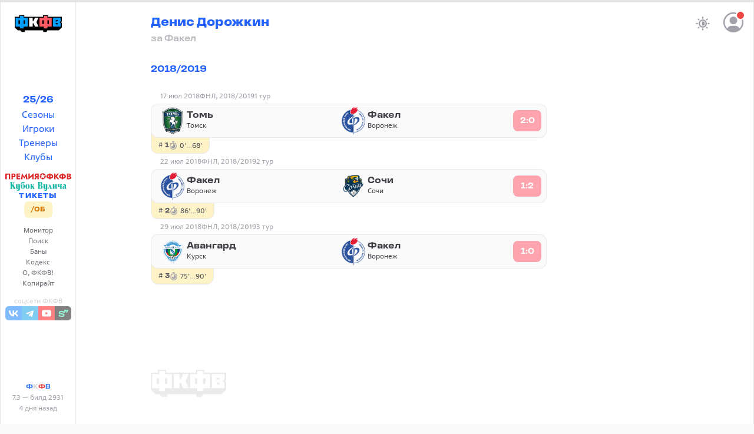

--- FILE ---
content_type: text/html; charset=utf-8
request_url: https://fcfv.ru/players/denis-dorozhkin
body_size: 28463
content:
<!DOCTYPE html>
<html class="h-full">
  <head>
    <title>Денис Дорожкин — ФКФВ</title>
    <meta name="viewport" content="width=device-width,initial-scale=1">

    <meta name="yandex-verification" content="7429edee6c192c59" />

  <script>window.yaContextCb=window.yaContextCb||[]</script>
  <script src="https://yandex.ru/ads/system/context.js" async></script>

    <link rel="apple-touch-icon" sizes="180x180" href="/favicons/fcfv/apple-touch-icon.png">
<link rel="icon" type="image/png" sizes="32x32" href="/favicons/fcfv/favicon-32x32.png">
<link rel="icon" type="image/png" sizes="16x16" href="/favicons/fcfv/favicon-16x16.png">
<link rel="manifest" href="/favicons/fcfv/site.webmanifest">
<link rel="mask-icon" href="/favicons/fcfv/safari-pinned-tab.svg" color="#5bbad5">
<link rel="shortcut icon" href="/favicons/fcfv/favicon.ico">
<meta name="msapplication-TileColor" content="#da532c">
<meta name="msapplication-config" content="/favicons/fcfv/browserconfig.xml">
<meta name="theme-color" content="#ffffff">


    <meta name="csrf-param" content="authenticity_token" />
<meta name="csrf-token" content="RHyleNHHwElcw5E4xRgwdxE7EOVGxHfWqZX5pI7aHrvrtZ161vhitwUyDtaxol9Zl3P0cvKx4BpOVfZlz1vsTg" />
    
    <script src="/assets/application-9da4448c.js" data-turbo-track="reload" type="module"></script>
    <link rel="stylesheet" href="/assets/fcfv-2fe174d2.css" data-turbo-track="reload" />

    <script>
  if (localStorage.theme === 'dark') {
    document.documentElement.classList.add('dark')
  } else {
    document.documentElement.classList.remove('dark')
  }
</script>


    

    <link rel="preconnect" href="https://fonts.googleapis.com">
    <link rel="preconnect" href="https://fonts.gstatic.com" crossorigin>
    <link href="https://fonts.googleapis.com/css2?family=Martian+Mono:wdth,wght@112.5,800&display=swap" rel="stylesheet">
  </head>

  <body data-controller="common slideover modal post-dialog posthog" data-modal-restore-scroll-value="false" data-posthog-env-value="production" data-action="keydown.esc-&gt;modal#close" class="application">

    <script>
  (function(m,e,t,r,i,k,a){m[i]=m[i]||function(){(m[i].a=m[i].a||[]).push(arguments)};
  m[i].l=1*new Date();k=e.createElement(t),a=e.getElementsByTagName(t)[0],k.async=1,k.src=r,a.parentNode.insertBefore(k,a)})

  (window, document, "script", "https://mc.yandex.ru/metrika/tag.js", "ym");

  ym(23822446, "init", {
    clickmap:true,
    trackLinks:true,
    accurateTrackBounce:true,
    webvisor:true
  });

  ym(23822446, 'userParams', { username: "" });
</script>

<noscript>
  <div>
    <img style="position:absolute; left:-9999px;" alt="" src="https://mc.yandex.ru/watch/23822446" />
  </div>
</noscript>

<script async src="https://www.googletagmanager.com/gtag/js?id=G-6C6L6W4GBR"></script>

<script>
  window.dataLayer = window.dataLayer || [];
  function gtag(){dataLayer.push(arguments);}
  gtag('js', new Date());

  gtag('config', 'G-6C6L6W4GBR');
</script>

    <script>
window.yaContextCb.push(()=>{
  Ya.Context.AdvManager.render({
    "blockId": "R-A-3227430-1",
    "type": "fullscreen",
    "platform": "touch"
  })
})
</script>

    <script src="https://accounts.google.com/gsi/client" async defer></script>

<div
  id="g_id_onload"
  data-client_id="1044043052245-25nraensgk74i7bkgfh9q724q0nvbk2o.apps.googleusercontent.com"
  data-login_uri="https://fcfv.ru/account/callbacks/google-onetap"
  data-auto_prompt="true"
  data-authenticity_token="74J1xyW9KzouzFaYS_23W6o1DiYhd7A8xznUkVli-kBAS03FIoKJxHc9yXY_R9h1LH3qsZUCJ_Ag-dtQGOMItQ"
  data-itp_support="true"
></div>


    <div class="brick">
      <nav class="left">
  <div class="block md:sticky top-1 h-[calc(100vh-0.5rem)]">
  <div class="flex flex-col items-center justify-between h-full pt-4">
    <a class="hidden md:flex w-full justify-center items-center" href="/">
      <svg xmlns:xlink="http://www.w3.org/1999/xlink" xmlns="http://www.w3.org/2000/svg" xmlns:svg="http://www.w3.org/2000/svg" version="1.1" id="svg1" width="692.83331" height="248.092" viewBox="0 0 692.83331 248.092" class="w-20 h-10">
  <g id="layer-MC0" transform="translate(-6.1681708,-7.2881341)">
    <path id="path1" d="m 0,0 h -151.028 v 18.583 h -56.389 V 0 h -206.722 v 18.583 h -56.389 V 0 h -49.097 v -118.333 l 33.861,-30.808 h 26.672 l 17.161,-18.345 h 34.886 v 18.345 h 27.819 65.01 13.657 8.899 34.886 8.396 14.812 14.811 12.487 l 1.723,-18.345 h 34.886 l 11.181,18.345 h 3.029 13.609 16.014 14.148 34.886 13.759 29.172 L 0,-118.333 v 51.68 l -9.486,7.486 9.486,7.486 z" style="fill:#000000" transform="matrix(1.3333333,0,0,-1.3333333,699.00147,32.065467)"></path>
    <path id="path2" d="M 302.78856,45.764735 281.73389,95.098067 H 269.45523 V 45.764735 h -51.556 V 175.9874 h 51.556 v -49.33333 h 12.27866 l 21.05467,49.33333 h 51.556 l -28.92667,-65.112 28.92667,-65.110665 z" style="fill:#FFFFFF"></path>
    <path id="path3" d="m 119.001,93.091 h -17.75 v 41.389 h 17.75 z m -56.417,0 h -17.75 v 41.389 h 17.75 z m 54.417,69.528 h -15.75 v 20.333 H 62.584 V 162.619 H 46.834 30.418 14.001 V 64.952 h 16.417 16.416 15.75 V 44.619 h 38.667 v 20.333 h 15.75 15.083 17.75 v 97.667 h -17.75 z" style="fill:#009EFF" transform="matrix(1.3333333,0,0,-1.3333333,0,262.668)"></path>
    <path id="path4" d="m 382.112,93.091 h -17.75 v 41.389 h 17.75 z m -56.416,0 h -17.75 v 41.389 h 17.75 z m 54.416,69.528 h -15.75 v 20.333 h -38.666 v -20.333 h -15.75 -16.417 -16.417 V 64.952 h 16.417 16.417 15.75 V 44.619 h 38.666 v 20.333 h 15.75 15.084 17.75 v 97.667 h -17.75 z" style="fill:#FF5963" transform="matrix(1.3333333,0,0,-1.3333333,0,262.668)"></path>
    <path id="path5" d="m 640.03013,89.5992 -8.40149,8.310454 -21.62079,-0.03109 -0.12726,-17.372137 30.14954,0.188773 z m 0,51.61467 -29.47328,-0.0167 -0.0526,-17.52404 20.54058,-0.0526 8.98533,8.98534 z m 0,-95.370669 h -20.33333 -51.556 v 37.518666 14.925333 25.33333 14.92667 37.51866 h 51.556 20.33333 43.11067 V 138.5472 125.92453 l -17.636,-14.97066 17.636,-14.969337 V 83.361867 45.843201 Z" style="fill:#009EFF"></path>
  </g>
</svg>
</a>
    <div class="flex-1 flex flex-col items-center justify-start md:justify-center gap-2 text-link w-full">
      <div class="flex flex-col gap-1 items-center mt-2">
        <div>
          <a class="font-title" href="/seasons/2025-2026">25/26</a>
        </div>

        <div>
          <a href="/seasons">Сезоны</a>
        </div>

        <div>
          <a href="/players">Игроки</a>
        </div>

        <div>
          <a href="/coaches">Тренеры</a>
        </div>

        <div>
          <a href="/clubs">Клубы</a>
        </div>
      </div>

      <div class="flex flex-col gap-2.5 items-center font-title text-sm">
        <div class="flex mt-3 items-center justify-center dark:border-zinc-700 w-32">
          <a href="/premia">
            <!DOCTYPE svg PUBLIC "-//W3C//DTD SVG 1.1//EN" "http://www.w3.org/Graphics/SVG/1.1/DTD/svg11.dtd">
<svg xmlns="http://www.w3.org/2000/svg" version="1.1" viewBox="0.00 0.00 749.00 72.00" class="premia block mt-1 w-28 text-red-600">
<path fill="currentColor" d="   M 459.42 34.88   A 34.30 34.30 0.0 0 1 425.12 69.18   A 34.30 34.30 0.0 0 1 390.82 34.88   A 34.30 34.30 0.0 0 1 425.12 0.58   A 34.30 34.30 0.0 0 1 459.42 34.88   Z   M 433.13 24.50   A 0.58 0.58 0.0 0 1 432.57 24.09   L 425.67 1.84   A 0.58 0.58 0.0 0 0 424.57 1.84   L 417.67 24.09   A 0.58 0.58 0.0 0 1 417.11 24.50   L 393.82 24.18   A 0.58 0.58 0.0 0 0 393.48 25.23   L 412.51 38.66   A 0.58 0.58 0.0 0 1 412.72 39.32   L 405.22 61.38   A 0.58 0.58 0.0 0 0 406.12 62.03   L 424.77 48.08   A 0.58 0.58 0.0 0 1 425.47 48.08   L 444.12 62.03   A 0.58 0.58 0.0 0 0 445.02 61.38   L 437.52 39.32   A 0.58 0.58 0.0 0 1 437.73 38.66   L 456.76 25.23   A 0.58 0.58 0.0 0 0 456.42 24.18   L 433.13 24.50   Z"></path>
<path fill="currentColor" d="   M 306.74 33.76   Q 306.74 32.75 305.98 33.42   L 263.19 70.92   Q 262.83 71.23 262.83 70.76   L 262.89 4.96   Q 262.89 4.31 263.54 4.31   L 277.03 4.30   Q 277.51 4.30 277.51 4.78   L 277.51 38.68   A 0.43 0.43 0.0 0 0 278.22 39.00   L 321.27 1.41   A 0.36 0.35 -20.1 0 1 321.86 1.68   L 321.41 67.48   Q 321.41 68.00 320.89 68.00   L 307.24 68.00   Q 306.74 68.00 306.74 67.49   L 306.74 33.76   Z"></path>
<path fill="currentColor" d="   M 232.51 36.25   L 215.87 61.62   A 0.32 0.32 0.0 0 1 215.33 61.62   L 198.66 36.27   A 0.32 0.32 0.0 0 0 198.08 36.41   L 194.30 67.72   A 0.32 0.32 0.0 0 1 193.99 68.00   L 178.58 68.00   A 0.32 0.32 0.0 0 1 178.27 67.63   L 188.27 1.97   A 0.32 0.32 0.0 0 1 188.85 1.83   L 215.33 39.55   A 0.32 0.32 0.0 0 0 215.85 39.55   L 242.23 1.83   A 0.32 0.32 0.0 0 1 242.81 1.97   L 253.08 67.63   A 0.32 0.32 0.0 0 1 252.77 68.00   L 237.17 68.00   A 0.32 0.32 0.0 0 1 236.86 67.72   L 233.09 36.39   A 0.32 0.32 0.0 0 0 232.51 36.25   Z"></path>
<path fill="currentColor" d="   M 85.04 46.74   L 85.04 67.48   Q 85.04 68.00 84.52 68.00   L 70.44 68.00   Q 69.87 68.00 69.87 67.44   L 69.87 5.00   Q 69.87 4.47 70.40 4.44   Q 83.61 3.70 96.70 4.68   C 111.64 5.80 119.50 17.60 115.68 31.59   C 111.87 45.52 98.10 46.11 85.76 46.02   A 0.72 0.72 0.0 0 0 85.04 46.74   Z   M 85.07 17.45   L 85.01 32.71   A 0.48 0.48 0.0 0 0 85.49 33.19   L 93.31 33.22   A 8.42 7.41 0.2 0 0 101.76 25.84   L 101.76 24.44   A 8.42 7.41 0.2 0 0 93.37 17.00   L 85.55 16.97   A 0.48 0.48 0.0 0 0 85.07 17.45   Z"></path>
<path fill="currentColor" d="   M 141.51 17.33   L 141.51 27.87   A 0.38 0.38 0.0 0 0 141.89 28.25   L 166.85 28.25   A 0.38 0.38 0.0 0 1 167.23 28.63   L 167.23 40.38   A 0.38 0.38 0.0 0 1 166.85 40.76   L 141.90 40.76   A 0.38 0.38 0.0 0 0 141.52 41.14   L 141.51 54.99   A 0.38 0.38 0.0 0 0 141.89 55.37   L 168.63 55.37   A 0.38 0.38 0.0 0 1 169.01 55.75   L 169.01 67.62   A 0.38 0.38 0.0 0 1 168.63 68.00   L 127.25 68.00   A 0.38 0.38 0.0 0 1 126.87 67.62   L 126.87 4.60   A 0.38 0.38 0.0 0 1 127.25 4.22   L 168.63 4.32   A 0.38 0.38 0.0 0 1 169.01 4.70   L 169.01 16.57   A 0.38 0.38 0.0 0 1 168.63 16.95   L 141.89 16.95   A 0.38 0.38 0.0 0 0 141.51 17.33   Z"></path>
<path fill="currentColor" d="   M 344.20 43.94   Q 331.65 37.86 332.36 23.51   C 332.95 11.40 342.42 5.01 353.76 4.51   Q 368.12 3.89 379.83 4.37   Q 380.23 4.39 380.23 4.79   L 380.23 67.51   Q 380.23 68.00 379.74 68.00   L 365.26 68.00   Q 364.76 68.00 364.76 67.51   L 364.77 46.65   Q 364.77 46.02 364.14 46.02   L 360.54 46.00   Q 360.03 46.00 359.76 46.43   L 346.62 67.55   Q 346.34 68.00 345.80 68.00   L 329.24 68.00   Q 328.49 68.00 328.91 67.38   L 344.39 44.66   Q 344.71 44.19 344.20 43.94   Z   M 364.78 33.52   L 364.76 17.86   A 0.44 0.44 0.0 0 0 364.32 17.42   L 356.90 17.43   A 8.70 7.65 -0.1 0 0 348.21 25.09   L 348.21 26.33   A 8.70 7.65 -0.1 0 0 356.92 33.97   L 364.34 33.96   A 0.44 0.44 0.0 0 0 364.78 33.52   Z"></path>
<path fill="currentColor" d="   M 39.90 18.05   L 16.27 18.05   A 0.35 0.35 0.0 0 0 15.92 18.40   L 15.92 67.65   A 0.35 0.35 0.0 0 1 15.57 68.00   L 0.63 68.00   A 0.35 0.35 0.0 0 1 0.28 67.65   L 0.28 4.64   A 0.35 0.35 0.0 0 1 0.63 4.29   L 55.52 4.31   A 0.35 0.35 0.0 0 1 55.87 4.66   L 55.87 67.65   A 0.35 0.35 0.0 0 1 55.52 68.00   L 40.60 68.00   A 0.35 0.35 0.0 0 1 40.25 67.65   L 40.25 18.40   A 0.35 0.35 0.0 0 0 39.90 18.05   Z"></path>
<path fill="currentColor" d="   M 513.85 11.52   C 523.72 12.02 532.82 13.95 539.20 21.55   C 547.97 32.00 545.01 49.22 532.98 56.04   Q 524.42 60.89 514.41 60.63   A 1.12 1.11 0.8 0 0 513.26 61.74   L 513.27 67.49   Q 513.27 68.00 512.76 68.00   L 498.05 68.00   A 0.45 0.45 0.0 0 1 497.60 67.55   L 497.63 61.75   A 1.16 1.16 0.0 0 0 496.43 60.58   C 482.96 61.11 468.57 53.90 466.85 39.01   C 465.18 24.55 475.43 14.43 489.02 12.33   Q 492.99 11.71 497.04 11.55   A 0.59 0.59 0.0 0 0 497.60 10.97   L 497.63 4.96   Q 497.64 4.31 498.29 4.31   L 512.78 4.30   Q 513.26 4.30 513.26 4.78   L 513.28 10.92   Q 513.28 11.49 513.85 11.52   Z   M 497.58 46.71   L 497.66 25.59   A 0.39 0.39 0.0 0 0 497.27 25.20   L 495.13 25.19   A 12.81 9.97 0.2 0 0 482.28 35.11   L 482.28 37.07   A 12.81 9.97 0.2 0 0 495.05 47.09   L 497.19 47.10   A 0.39 0.39 0.0 0 0 497.58 46.71   Z   M 513.22 25.57   L 513.30 46.71   A 0.38 0.38 0.0 0 0 513.68 47.09   L 516.00 47.08   A 12.54 9.91 -0.2 0 0 528.50 37.12   L 528.50 35.04   A 12.54 9.91 -0.2 0 0 515.92 25.18   L 513.60 25.19   A 0.38 0.38 0.0 0 0 513.22 25.57   Z"></path>
<path fill="currentColor" d="   M 570.75 41.08   L 570.75 67.69   A 0.31 0.31 0.0 0 1 570.44 68.00   L 555.18 68.00   A 0.31 0.31 0.0 0 1 554.87 67.69   L 554.87 4.62   A 0.31 0.31 0.0 0 1 555.18 4.31   L 570.44 4.31   A 0.31 0.31 0.0 0 1 570.75 4.62   L 570.74 28.54   A 0.31 0.31 0.0 0 0 571.29 28.74   L 592.26 4.41   A 0.31 0.31 0.0 0 1 592.49 4.30   L 609.69 4.31   A 0.31 0.31 0.0 0 1 609.93 4.82   L 584.71 33.94   A 0.31 0.31 0.0 0 0 584.70 34.34   L 611.35 67.50   A 0.31 0.31 0.0 0 1 611.11 68.00   L 593.32 68.00   A 0.31 0.31 0.0 0 1 593.08 67.88   L 571.30 40.88   A 0.31 0.31 0.0 0 0 570.75 41.08   Z"></path>
<path fill="currentColor" d="   M 657.88 11.55   Q 663.26 11.71 667.49 12.55   C 680.48 15.15 690.35 26.25 687.95 40.00   C 685.43 54.44 671.77 60.98 658.41 60.63   A 1.12 1.11 0.8 0 0 657.26 61.74   L 657.27 67.49   Q 657.27 68.00 656.76 68.00   L 642.05 68.00   A 0.45 0.45 0.0 0 1 641.60 67.55   L 641.63 61.75   A 1.14 1.14 0.0 0 0 640.44 60.60   C 626.95 61.09 612.60 53.94 610.86 39.01   C 609.18 24.54 619.43 14.43 633.02 12.33   Q 636.99 11.71 641.04 11.55   A 0.59 0.59 0.0 0 0 641.60 10.97   L 641.63 4.96   Q 641.64 4.31 642.29 4.31   L 656.78 4.30   Q 657.26 4.30 657.26 4.78   L 657.28 10.93   Q 657.28 11.53 657.88 11.55   Z   M 641.58 46.71   L 641.66 25.59   A 0.39 0.39 0.0 0 0 641.27 25.20   L 639.13 25.19   A 12.81 9.97 0.2 0 0 626.28 35.11   L 626.28 37.07   A 12.81 9.97 0.2 0 0 639.05 47.09   L 641.19 47.10   A 0.39 0.39 0.0 0 0 641.58 46.71   Z   M 657.22 25.57   L 657.30 46.71   A 0.38 0.38 0.0 0 0 657.68 47.09   L 660.00 47.08   A 12.54 9.91 -0.2 0 0 672.50 37.12   L 672.50 35.04   A 12.54 9.91 -0.2 0 0 659.92 25.18   L 657.60 25.19   A 0.38 0.38 0.0 0 0 657.22 25.57   Z"></path>
<path fill="currentColor" d="   M 736.50 34.12   Q 748.10 38.67 748.32 50.00   C 748.60 64.09 735.67 68.03 724.24 68.07   Q 711.79 68.11 699.31 67.94   Q 698.87 67.93 698.87 67.49   L 698.87 4.98   Q 698.87 4.41 699.45 4.39   Q 712.15 4.11 724.74 4.38   Q 733.33 4.57 739.15 8.83   C 748.00 15.32 746.02 28.51 736.47 33.32   A 0.44 0.44 0.0 0 0 736.50 34.12   Z   M 714.05 16.72   L 714.01 29.00   A 0.55 0.55 0.0 0 0 714.56 29.56   L 721.43 29.58   A 7.42 6.37 0.2 0 0 728.87 23.24   L 728.87 22.60   A 7.42 6.37 0.2 0 0 721.47 16.20   L 714.60 16.18   A 0.55 0.55 0.0 0 0 714.05 16.72   Z   M 714.07 40.79   L 714.01 55.57   A 0.49 0.49 0.0 0 0 714.50 56.06   L 723.46 56.09   A 9.01 7.33 0.2 0 0 732.50 48.79   L 732.50 47.69   A 9.01 7.33 0.2 0 0 723.52 40.33   L 714.56 40.30   A 0.49 0.49 0.0 0 0 714.07 40.79   Z"></path>
</svg>
</a>        </div>

        <div class="flex items-center justify-center">
          <a data-turbo-frame="_top" href="/vulich">
            <!DOCTYPE svg PUBLIC "-//W3C//DTD SVG 1.1//EN" "http://www.w3.org/Graphics/SVG/1.1/DTD/svg11.dtd">
<svg xmlns="http://www.w3.org/2000/svg" version="1.1" viewBox="0.00 0.00 2109.00 339.00" class="vulich block mt-1 w-24 text-teal-500">
<path fill="currentColor" d="   M 0.00 0.00   L 95.49 0.00   L 96.75 0.26   Q 97.29 0.38 96.83 0.69   Q 94.81 2.05 92.85 3.42   Q 77.59 14.08 77.60 32.99   Q 77.60 77.43 77.65 121.86   A 0.40 0.40 0.0 0 0 78.38 122.07   Q 102.94 82.63 123.02 40.55   Q 127.70 30.75 131.97 18.75   C 134.12 12.70 132.97 7.35 128.20 3.24   Q 126.40 1.69 124.73 0.00   L 185.08 0.00   Q 169.88 8.86 159.29 21.80   Q 136.36 49.82 117.48 83.03   Q 116.79 84.23 117.28 85.23   Q 152.00 157.28 186.48 229.44   C 193.05 243.19 198.98 253.31 208.02 263.85   A 0.70 0.69 69.5 0 1 207.50 265.00   L 123.24 265.05   Q 122.54 265.05 123.06 264.59   C 128.07 260.21 133.19 258.06 131.98 250.00   Q 131.54 247.09 128.05 240.14   C 112.19 208.61 97.15 176.57 81.99 144.68   Q 81.78 144.24 81.29 144.34   C 78.42 144.93 77.62 146.66 77.62 149.57   Q 77.61 191.53 77.89 233.50   C 77.99 248.75 84.90 256.25 96.62 264.52   Q 97.29 265.00 96.47 265.00   L 0.00 265.03   Q 0.00 264.84 0.00 264.64   C 12.05 257.66 18.98 247.19 18.99 233.25   Q 19.02 139.12 18.99 44.99   Q 18.99 28.77 18.27 25.04   Q 15.24 9.32 0.00 0.69   L 0.00 0.00   Z"></path>
<path fill="currentColor" d="   M 546.91 0.00   L 547.79 0.00   Q 547.78 14.05 543.27 26.76   Q 536.51 45.85 518.62 50.53   Q 513.11 51.98 498.75 52.01   Q 482.62 52.05 466.50 52.07   C 456.17 52.08 447.82 53.32 439.28 59.25   C 421.75 71.42 412.07 93.41 411.38 114.29   Q 411.37 114.63 411.51 114.93   Q 411.73 115.41 411.83 115.50   Q 412.69 116.31 413.34 115.32   C 431.61 87.31 468.79 76.68 499.94 86.05   C 534.03 96.31 550.97 126.07 554.90 159.75   C 557.88 185.32 554.78 210.48 541.64 232.46   C 520.85 267.25 476.56 279.63 441.56 258.19   C 412.84 240.61 398.77 202.87 398.98 170.73   C 399.02 164.08 398.09 157.33 398.38 151.58   C 398.60 147.42 399.09 143.27 399.01 139.14   Q 398.62 118.02 401.24 90.76   C 404.62 55.69 414.31 17.83 454.71 9.72   Q 464.87 7.68 476.50 7.80   Q 497.13 8.01 517.75 7.99   C 528.30 7.98 538.11 6.24 546.91 0.00   Z   M 459.92 109.18   C 456.74 123.09 455.94 137.70 455.97 151.94   C 455.98 157.97 454.95 163.65 455.21 169.83   Q 455.82 184.27 456.00 198.71   Q 456.17 211.63 456.57 217.27   C 457.37 228.49 458.34 240.24 462.95 250.76   C 469.52 265.74 487.04 263.95 492.39 249.26   Q 495.29 241.29 496.38 232.87   Q 498.27 218.24 498.75 203.50   Q 499.87 168.68 497.92 133.92   Q 497.44 125.22 496.55 119.64   C 494.79 108.50 491.78 88.98 475.77 90.69   C 466.13 91.72 461.90 100.52 459.92 109.18   Z"></path>
<path fill="currentColor" d="   M 1029.47 0.00   L 1140.75 0.00   C 1168.79 0.73 1192.71 14.44 1200.52 42.76   Q 1208.99 73.46 1193.47 98.01   C 1185.63 110.41 1175.32 120.03 1161.82 125.84   Q 1160.21 126.53 1161.93 126.86   C 1189.34 132.03 1206.44 147.48 1212.13 174.65   C 1218.32 204.18 1209.88 237.78 1184.69 255.92   Q 1177.10 261.38 1168.13 263.63   Q 1162.48 265.05 1150.24 265.04   Q 1090.16 264.98 1030.46 265.04   A 0.47 0.47 0.0 0 1 1030.21 264.17   Q 1044.70 255.53 1048.01 240.67   Q 1048.97 236.35 1048.98 220.74   Q 1049.04 133.01 1048.97 45.28   C 1048.95 28.80 1049.15 16.73 1036.70 5.98   Q 1033.15 2.92 1029.47 0.00   Z   M 1117.12 9.63   C 1112.57 9.40 1107.03 10.48 1107.02 16.25   Q 1106.98 66.75 1107.01 118.03   A 0.93 0.92 -89.4 0 0 1107.91 118.96   Q 1115.19 119.08 1123.00 119.12   C 1138.50 119.20 1144.93 98.08 1146.19 86.00   C 1148.38 65.10 1150.11 11.23 1117.12 9.63   Z   M 1132.21 133.80   C 1125.09 131.44 1115.57 131.70 1108.21 132.15   A 1.30 1.29 -1.9 0 0 1107.00 133.44   Q 1107.01 190.45 1106.99 247.44   C 1106.99 253.02 1111.71 255.92 1116.91 255.92   C 1154.34 255.91 1155.62 219.59 1154.93 192.00   C 1154.49 174.85 1152.64 140.58 1132.21 133.80   Z"></path>
<path fill="currentColor" d="   M 577.93 203.37   C 570.85 168.68 575.20 126.82 603.13 101.60   C 625.56 81.34 660.47 77.02 687.49 90.38   Q 712.96 102.97 724.18 130.44   C 731.92 149.38 733.19 169.53 731.58 189.74   C 728.77 225.16 709.14 256.54 673.62 266.34   C 642.05 275.06 608.74 262.24 590.91 235.53   Q 581.66 221.67 577.93 203.37   Z   M 643.98 257.47   C 649.85 262.69 658.59 262.39 664.03 256.79   C 669.06 251.61 670.99 243.88 672.10 236.98   Q 674.95 219.30 675.02 201.42   C 675.06 191.32 676.35 180.75 675.56 170.20   Q 674.99 162.53 675.01 157.27   Q 675.06 143.39 673.84 126.52   C 673.18 117.26 671.11 102.18 664.87 95.22   C 659.21 88.92 647.95 88.70 642.81 95.54   C 633.36 108.10 633.37 128.49 632.49 143.76   C 631.67 157.90 631.97 172.60 632.00 186.99   C 632.03 202.93 633.02 216.47 634.64 232.23   C 635.44 239.99 638.07 252.20 643.98 257.47   Z"></path>
<path fill="currentColor" d="   M 1464.83 161.44   Q 1463.70 163.41 1461.81 167.54   Q 1448.04 197.61 1441.21 224.71   Q 1439.65 230.93 1439.93 240.47   Q 1440.38 255.67 1452.90 264.41   A 0.33 0.33 0.0 0 1 1452.71 265.01   L 1400.98 265.01   Q 1397.63 265.01 1400.01 262.66   C 1410.57 252.22 1419.54 242.76 1426.95 228.97   Q 1430.91 221.59 1436.46 207.60   Q 1460.25 147.63 1484.29 87.75   Q 1485.53 84.67 1486.17 83.73   C 1487.55 81.71 1489.42 82.77 1490.17 84.65   Q 1518.99 156.83 1547.76 229.02   Q 1555.91 249.48 1571.91 264.54   Q 1572.40 265.01 1571.73 265.01   L 1489.18 265.04   Q 1487.99 265.04 1489.00 264.40   C 1499.14 258.03 1501.99 255.14 1497.22 242.87   Q 1481.41 202.18 1465.59 161.50   Q 1465.27 160.68 1464.83 161.44   Z"></path>
<path fill="currentColor" d="   M 2109.00 239.52   L 2109.00 240.82   Q 2102.34 254.37 2089.73 262.93   Q 2075.07 272.89 2059.05 265.24   Q 2046.91 259.44 2040.91 248.64   Q 2039.84 246.72 2038.66 248.58   C 2027.94 265.39 2010.08 270.73 1991.02 267.92   C 1972.56 265.19 1963.50 252.16 1960.97 234.74   C 1957.50 210.82 1960.33 177.59 1984.94 164.78   Q 1988.82 162.76 1998.84 160.25   C 2009.23 157.65 2019.58 155.03 2028.77 149.32   C 2034.89 145.52 2037.10 139.69 2035.72 132.57   C 2033.13 119.25 2021.67 114.74 2009.54 112.87   C 1994.07 110.49 1980.98 117.44 1969.34 126.84   A 0.81 0.81 0.0 0 1 1968.03 126.31   C 1967.54 122.45 1974.55 113.90 1977.10 110.88   Q 2000.03 83.74 2034.75 82.77   Q 2064.83 81.93 2081.71 104.80   C 2087.29 112.36 2087.99 120.91 2088.00 131.38   Q 2088.01 177.57 2087.99 223.75   C 2087.99 238.36 2098.22 237.25 2109.00 239.52   Z   M 2010.55 237.60   Q 2011.30 243.03 2012.61 245.33   C 2016.72 252.50 2024.35 253.34 2029.35 246.90   C 2032.43 242.93 2035.96 238.31 2035.96 233.00   Q 2036.00 196.25 2036.00 158.84   A 0.84 0.84 0.0 0 0 2034.69 158.15   C 2023.62 165.75 2014.14 174.04 2010.85 187.76   Q 2009.42 193.73 2009.15 204.25   Q 2008.64 223.82 2010.55 237.60   Z"></path>
<path fill="currentColor" d="   M 317.88 339.00   L 295.96 339.00   Q 266.83 334.65 247.26 312.48   C 241.55 306.01 234.78 295.14 234.90 286.23   A 0.22 0.22 0.0 0 1 235.27 286.07   C 246.40 296.51 263.09 306.45 278.15 306.93   C 296.66 307.52 312.96 292.43 313.84 273.49   Q 314.35 262.62 313.91 251.66   A 0.48 0.48 0.0 0 0 313.08 251.34   C 300.75 264.39 278.11 270.98 260.68 267.66   Q 243.58 264.39 233.25 250.27   Q 226.60 241.17 226.69 227.88   Q 227.14 159.74 226.98 123.25   C 226.92 109.35 223.69 97.81 211.36 89.94   A 0.51 0.50 -27.9 0 1 211.65 89.01   Q 234.03 89.39 255.99 87.34   Q 267.20 86.30 277.80 83.03   A 0.63 0.63 0.0 0 1 278.61 83.63   Q 278.60 151.25 278.65 218.99   Q 278.65 229.73 279.92 233.87   C 283.45 245.36 296.92 255.06 308.22 245.53   C 314.65 240.12 314.02 234.39 314.01 225.13   Q 313.99 171.57 313.97 118.01   Q 313.96 99.50 299.03 90.14   A 0.63 0.63 0.0 0 1 299.38 88.98   Q 321.97 89.40 343.88 87.41   Q 354.56 86.43 364.73 83.04   A 0.97 0.97 0.0 0 1 366.01 83.96   Q 365.98 178.25 366.02 272.74   Q 366.03 286.89 364.95 292.69   C 360.60 316.03 341.54 334.91 317.88 339.00   Z"></path>
<path fill="currentColor" d="   M 1339.88 339.00   L 1317.98 339.00   C 1292.17 335.21 1266.20 318.24 1257.81 292.44   Q 1256.81 289.38 1256.88 286.23   A 0.23 0.23 0.0 0 1 1257.26 286.07   C 1268.73 296.90 1286.66 307.47 1302.44 306.92   C 1320.32 306.29 1335.45 290.98 1335.96 272.75   Q 1336.26 262.13 1335.91 251.56   A 0.26 0.26 0.0 0 0 1335.47 251.38   C 1313.95 270.97 1278.19 276.66 1257.31 252.93   C 1249.90 244.49 1248.89 235.09 1248.93 222.86   Q 1249.08 177.18 1248.96 131.51   Q 1248.92 115.20 1248.21 111.55   Q 1245.59 98.17 1233.84 90.24   Q 1231.97 88.98 1234.22 89.02   Q 1256.21 89.39 1278.24 87.30   Q 1289.25 86.26 1299.67 83.08   A 0.69 0.69 0.0 0 1 1300.57 83.74   Q 1300.55 149.00 1300.50 214.50   Q 1300.50 218.21 1300.87 226.74   C 1301.35 237.60 1308.47 249.12 1320.18 249.27   C 1328.83 249.38 1336.06 241.82 1336.06 233.00   Q 1336.02 175.50 1336.01 118.00   Q 1336.00 103.32 1325.70 93.37   C 1324.53 92.24 1322.36 91.50 1321.43 90.44   Q 1320.13 88.96 1322.10 89.00   Q 1346.04 89.44 1368.66 87.02   C 1375.13 86.32 1380.79 85.03 1386.68 83.04   A 1.00 1.00 0.0 0 1 1388.00 83.98   Q 1388.02 179.66 1387.99 275.68   Q 1387.99 288.42 1386.56 294.71   C 1381.49 317.12 1362.77 335.08 1339.88 339.00   Z"></path>
<path fill="currentColor" d="   M 819.57 173.32   Q 837.78 152.38 852.17 128.15   C 857.60 119.00 871.74 95.35 855.72 88.90   Q 853.24 87.91 852.15 87.25   Q 850.09 86.00 852.50 86.00   L 903.27 85.99   A 0.48 0.48 0.0 0 1 903.61 86.82   C 901.03 89.34 897.30 91.62 895.21 93.56   Q 874.15 113.12 858.42 137.44   A 1.26 1.22 51.0 0 0 858.32 138.57   Q 878.22 187.38 897.89 236.40   C 902.94 248.99 909.13 259.14 921.84 264.41   A 0.32 0.32 0.0 0 1 921.72 265.02   L 859.95 265.01   Q 858.06 265.01 857.41 263.24   L 827.96 183.01   Q 827.42 181.55 826.45 182.76   L 820.33 190.45   A 5.93 5.92 64.5 0 0 819.05 194.07   Q 818.92 215.15 818.90 236.50   Q 818.88 253.04 833.46 264.49   Q 834.13 265.01 833.28 265.01   L 752.47 265.04   Q 751.38 265.04 752.24 264.36   C 761.98 256.71 766.96 250.10 766.98 236.75   Q 767.04 175.50 766.96 114.26   Q 766.94 96.20 752.17 87.15   A 0.61 0.61 0.0 0 1 752.49 86.01   L 833.41 85.99   Q 835.57 85.99 833.81 87.25   C 824.45 93.95 818.93 103.33 818.96 114.99   Q 819.06 144.13 818.94 173.08   Q 818.94 174.05 819.57 173.32   Z"></path>
<path fill="currentColor" d="   M 1652.04 205.17   A 0.13 0.13 0.0 0 0 1652.30 205.22   Q 1668.67 164.06 1685.38 123.31   Q 1687.60 117.88 1687.94 113.86   Q 1689.27 98.25 1678.49 86.50   Q 1678.05 86.02 1678.70 86.02   Q 1715.95 85.89 1753.25 86.20   Q 1754.19 86.20 1754.82 86.32   A 0.51 0.50 34.8 0 1 1754.99 87.25   C 1746.51 92.31 1740.02 102.81 1740.02 112.75   Q 1739.99 174.75 1739.95 236.75   Q 1739.94 254.21 1754.32 263.98   Q 1755.83 265.01 1754.00 265.01   L 1678.73 265.03   A 0.42 0.41 18.1 0 1 1678.39 264.37   C 1679.82 262.44 1682.06 260.82 1683.19 259.15   C 1687.86 252.29 1687.99 244.04 1688.00 235.50   C 1688.03 213.92 1688.15 192.31 1687.81 170.73   Q 1687.62 158.73 1688.78 146.32   A 0.41 0.41 0.0 0 0 1688.02 146.07   C 1686.71 148.22 1686.10 151.22 1685.38 153.01   Q 1669.92 191.91 1654.08 230.64   C 1651.34 237.33 1651.91 243.41 1653.57 250.25   Q 1655.64 258.73 1661.71 264.49   Q 1662.25 265.01 1661.50 265.01   L 1585.50 265.03   Q 1584.69 265.03 1585.38 264.61   Q 1595.83 258.31 1599.17 246.98   Q 1601.16 240.26 1601.14 232.00   Q 1601.02 176.38 1600.99 120.75   C 1600.99 109.07 1599.04 98.96 1590.37 90.64   C 1589.02 89.35 1586.79 87.95 1585.06 86.48   Q 1584.50 86.00 1585.24 86.00   L 1661.14 86.00   Q 1663.06 86.00 1661.75 87.39   C 1656.87 92.58 1654.06 97.29 1653.06 104.25   Q 1651.77 113.31 1651.81 124.25   Q 1651.95 164.75 1652.04 205.17   Z"></path>
<path fill="currentColor" d="   M 1873.15 176.57   Q 1873.14 175.47 1872.36 176.25   C 1854.52 193.88 1823.80 206.93 1800.23 192.73   Q 1787.10 184.81 1786.99 168.24   Q 1786.84 144.26 1787.10 120.25   C 1787.26 106.00 1784.82 94.50 1771.84 86.98   A 0.32 0.32 0.0 0 1 1771.89 86.40   Q 1772.38 86.21 1773.00 86.21   Q 1810.72 85.95 1848.43 85.98   Q 1849.09 85.98 1848.64 86.46   C 1838.64 97.21 1839.15 106.30 1839.04 122.72   Q 1838.93 138.85 1839.01 154.97   C 1839.07 165.00 1840.19 172.37 1850.48 174.94   C 1862.17 177.85 1873.30 169.81 1873.38 157.51   Q 1873.53 134.60 1873.01 111.70   C 1872.78 101.37 1871.47 94.52 1864.56 87.74   Q 1863.98 87.17 1863.96 87.11   Q 1863.64 86.01 1864.75 86.01   L 1940.51 86.00   Q 1941.48 86.00 1940.72 86.60   C 1931.50 93.89 1925.02 102.09 1925.01 114.25   Q 1924.98 174.87 1924.81 235.49   Q 1924.76 254.81 1940.82 264.72   A 0.15 0.15 0.0 0 1 1940.74 265.00   L 1858.47 265.04   Q 1857.60 265.04 1858.26 264.46   C 1859.99 262.96 1862.26 262.05 1863.71 260.57   Q 1870.51 253.61 1872.42 244.55   Q 1873.12 241.26 1873.23 226.91   Q 1873.42 201.51 1873.15 176.57   Z"></path>
</svg>
</a>        </div>

        <div class="flex items-center justify-center dark:border-zinc-700 w-32">
          <a class="flex items-center justify-center gap-1" href="/tickets">
            <span class="text-xs font-title uppercase tracking-widest font-black">Тикеты</span>
</a>        </div>

        <div class="ob flex items-center justify-center text-xs relative">

  <a class="bg-amber-100 dark:bg-amber-900/75 rounded-lg w-12 h-7 flex items-center justify-center text-amber-600 dark:text-white font-title" href="/ob">/ОБ</a>
</div>

      </div>

      <div class="flex flex-col items-center gap-2 md:hidden w-full px-2 mt-5">
        
<div class="flex flex-col items-center justify-center w-full h-20 leading-none text-black dark:text-white tracking-widest uppercase rounded-lg bg-gradient-to-l from-sky-200 to-cyan-200 dark:from-sky-900 dark:to-cyan-900 dark:opacity-50 dark:hover:opacity-100 transition">
  <div class="font-title mt-2">
    <span class="text-xl text-zinc-700 bg-white p-1 rounded border-t-4 border-red-400 px-1.5 font-black bg-black">
      38
</span>  </div>

  <div class="text-2xs mt-3">
    дней
  </div>

  <div class="text-2xs mt-1">
    до весны
  </div>
</div>

        
<a class="game-poster post-bg next" href="/clubs/ural-ekaterinburg">
  <div class="title">следующая игра</div>

  <div class="clubs">
    <div class="club">
      <div class="logo">
        <img src="https://cdn.pbfb.xyz/9zQzYfsxeqi9sW8S7XD3qBJo" />
      </div>

      <div class="abbr next">ФАК</div>

    </div>

    <div class="club">
      <div class="logo">
        <img class="w-12 m-auto" src="https://cdn.pbfb.xyz/CoxTvU3neF1YsA6Y1MsdABWy" />
      </div>

      <div class="abbr next">УРАЛ</div>

    </div>
  </div>

  <div class="when text-link dark:text-zinc-200">

    <div class="day-abbr">
      Пт
    </div>

    <div class="date">
      <div class="day">
        27 февраля
      </div>

      <div class="time">
        19:00

          <span>ВРН</span>
      </div>
    </div>
</div>
  <div class="info">
    <div>ФНЛ, 2025/2026</div>
    <div>22 тур</div>
  </div>
</a>
        
<a class="game-poster post-bg previous" href="/seasons/2025-2026/30-11-2025-fakel-voronezh-chelyabinsk-chelyabinsk-2-0">
  <div class="title">предыдущая игра</div>

  <div class="clubs">
    <div class="club">
      <div class="logo">
        <img src="https://cdn.pbfb.xyz/9zQzYfsxeqi9sW8S7XD3qBJo" />
      </div>

      <div class="abbr previous">ФАК</div>

        <div class="score">
          2
        </div>
    </div>

    <div class="club">
      <div class="logo">
        <img class="w-12 m-auto" src="https://cdn.pbfb.xyz/KDXY7mSbPFbv4w2MVBW5SYtM" />
      </div>

      <div class="abbr previous">ЧЕЛ</div>

        <div class="score">
          0
        </div>
    </div>
  </div>

  <div class="when text-zinc-500 dark:text-zinc-200">

    <div class="day-abbr">
      Вс
    </div>

    <div class="date">
      <div class="day">
        30 ноября
      </div>

      <div class="time">
        18:00

          <span>ВРН</span>
      </div>
    </div>
</div>
  <div class="info">
    <div>ФНЛ, 2025/2026</div>
    <div>21 тур</div>
  </div>
</a>
        <div class="aside-links">
  <a class="premium" href="/premium">Премиум</a>

  <a class="gh" href="/gh">Гастроли</a>

  <a class="symposium" href="/symposium">Симпозиум</a>


  <a target="_blank" class="litera" href="https://litera.bet">
    <img src="/assets/misc/litera-a193b1f4.png" />
    <img src="/assets/misc/litera-dark-648eabe4.png" />
</a></div>

      </div>

      <div class="text-zinc-500 text-xs flex flex-col gap-0.5 items-center mt-3">
        <div>
          <a href="/monitor">Монитор</a>
        </div>

        <div>
          <a href="/search">Поиск</a>
        </div>

        <div>
          <a href="/bans">Баны</a>
        </div>

        <div>
          <a href="/code">Кодекс</a>
        </div>

        <div>
          <a href="/about">О, ФКФВ!</a>
        </div>

        <div>
          <a href="/copyright">Копирайт</a>
        </div>
      </div>

      <div class="mt-3 flex flex-col items-center gap-1.5">
        <div class="text-xs text-zinc-300 dark:text-zinc-500">соцсети ФКФВ</div>

        <div class="flex opacity-50 transition-opacity hover:opacity-100">
          <a target="_blank" class="w-7 h-6 flex justify-center items-center bg-[#0277ff] rounded-l-md" href="https://vk.com/fcfvru">
            <svg xmlns="http://www.w3.org/2000/svg" width="48" height="48" viewBox="0 0 48 48" fill="none" class="w-6 h-6">
<path d="M0 23.04C0 12.1788 0 6.74826 3.37413 3.37413C6.74826 0 12.1788 0 23.04 0H24.96C35.8212 0 41.2517 0 44.6259 3.37413C48 6.74826 48 12.1788 48 23.04V24.96C48 35.8212 48 41.2517 44.6259 44.6259C41.2517 48 35.8212 48 24.96 48H23.04C12.1788 48 6.74826 48 3.37413 44.6259C0 41.2517 0 35.8212 0 24.96V23.04Z" fill="#0077FF"></path>
<path d="M25.54 34.5801C14.6 34.5801 8.3601 27.0801 8.1001 14.6001H13.5801C13.7601 23.7601 17.8 27.6401 21 28.4401V14.6001H26.1602V22.5001C29.3202 22.1601 32.6398 18.5601 33.7598 14.6001H38.9199C38.0599 19.4801 34.4599 23.0801 31.8999 24.5601C34.4599 25.7601 38.5601 28.9001 40.1201 34.5801H34.4399C33.2199 30.7801 30.1802 27.8401 26.1602 27.4401V34.5801H25.54Z" fill="white"></path>
</svg>
</a>
          <a target="_blank" class="w-7 h-6 flex justify-center items-center bg-[#049be5]" href="https://t.me/fcfvru">
            <svg xmlns="http://www.w3.org/2000/svg" enable-background="new 0 0 24 24" height="512" viewBox="0 0 24 24" width="512" class="w-6 h-6"><circle cx="12" cy="12" fill="#039be5" r="12"></circle><path d="m5.491 11.74 11.57-4.461c.537-.194 1.006.131.832.943l.001-.001-1.97 9.281c-.146.658-.537.818-1.084.508l-3-2.211-1.447 1.394c-.16.16-.295.295-.605.295l.213-3.053 5.56-5.023c.242-.213-.054-.333-.373-.121l-6.871 4.326-2.962-.924c-.643-.204-.657-.643.136-.953z" fill="#fff"></path></svg>
</a>
          <a target="_blank" class="w-7 h-6 flex justify-center items-center bg-[#ff0000]" href="https://www.youtube.com/channel/UC2mnF-xnisVcmjvDQBcETYg">
            <svg xmlns="http://www.w3.org/2000/svg" id="Layer_1" enable-background="new 0 0 1000 1000" viewBox="0 0 1000 1000" class="w-6 h-6"><g><path d="m500 1000c-276.1 0-500-223.9-500-500 0-276.1 223.9-500 500-500 276.1 0 500 223.9 500 500 0 276.1-223.9 500-500 500z" fill="#f00"></path><path d="m818.2 339.1c-7.6-28.8-30.1-51.4-58.7-59.1-51.8-14-259.4-14-259.4-14s-207.7 0-259.4 14c-28.6 7.7-51.1 30.3-58.7 59.1-14 52.1-14 160.9-14 160.9s0 108.8 13.9 160.9c7.6 28.8 30.1 51.4 58.7 59.1 51.8 14 259.4 14 259.4 14s207.7 0 259.4-14c28.6-7.7 51.1-30.3 58.7-59.1 13.9-52.1 13.9-160.9 13.9-160.9s0-108.8-13.8-160.9zm-386.1 259.6v-197.4l173.5 98.7z" fill="#fff"></path></g></svg>
</a>
          <a target="_blank" class="w-7 h-6 flex justify-center items-center bg-black rounded-r-md" href="https://www.sports.ru/tribuna/blogs/fcfvru">
            <img class="w-6 h-6 rounded-full" src="/assets/icons/sports-616817e8.svg" />
</a>        </div>
      </div>
    </div>

    <div class="pt-2 sm:pt-0 mt-4">
      <div class="flex flex-col items-center text-center text-zinc-400 dark:text-zinc-600 text-xs pb-4">
        <div class="fcfv font-title flex gap-x-1.5">
          <span class="text-blue-500">Ф</span>
          <span class="text-zinc-300">К</span>
          <span class="text-red-500">Ф</span>
          <span class="text-blue-500">В</span>
        </div>

        <div class="build">7.3 &mdash; билд 2931</div>

          <div class="h-4 build-date" data-controller="timeago" data-timeago-datetime-value="2026-01-16 17:03:57 +0000" data-timeago-interval-value="30000" data-timeago-locale-value="ru"></div>
      </div>
    </div>
  </div>
</div>

</nav>


        <div class="absolute z-10 right-4 cursor-pointer top-4" data-micromodal-trigger="modal_login">
    <span class="relative inline-block">
      <svg xmlns="http://www.w3.org/2000/svg" id="Layer_1" enable-background="new 0 0 100 100" viewBox="0 0 100 100" class="w-7 h-7 md:w-9 md:h-9 text-zinc-400"><path fill="currentColor" d="m50 2.5c-26.1917572 0-47.5 21.3082409-47.5 47.5s21.3082428 47.5 47.5 47.5 47.5-21.3082428 47.5-47.5-21.3082428-47.5-47.5-47.5zm28.8339462 76.1135483c-3.6421967-7.4900131-11.3205719-12.6594467-20.2055969-12.6594467h-17.2566986c-8.8850288 0-16.5634041 5.1694336-20.2055988 12.6594467-7.2950278-7.3506775-11.81038-17.4638176-11.81038-28.6135483 0-22.4114799 18.2333269-40.64433 40.6443281-40.64433s40.6443253 18.2328501 40.6443253 40.64433c0 11.1497307-4.5153504 21.2628708-11.8103791 28.6135483z"></path><circle fill="currentColor" cx="50" cy="40.869" r="18.263"></circle></svg>
      <span class="absolute right-0 top-0 block w-2 h-2 md:w-3 md:h-3 rounded-full bg-red-500 ring-2 ring-white dark:ring-zinc-300 z-5"></span>
    </span>
</div>
      <div class="userarea">
  <div class="dark-mode" data-controller="dark" data-action="click->dark#toggle">
    <svg xmlns="http://www.w3.org/2000/svg" height="512" viewBox="0 0 24 24" width="512"><g id="Layer_2" data-name="Layer 2"><path fill="currentColor" d="m12 18a6 6 0 1 1 6-6 6 6 0 0 1 -6 6zm0-10a4 4 0 1 0 4 4 4 4 0 0 0 -4-4z"></path><path fill="currentColor" d="m12 15a1 1 0 0 1 -1-1v-4a1 1 0 0 1 1-1 3 3 0 0 1 0 6z"></path><path fill="currentColor" d="m12 5a1 1 0 0 1 -1-1v-1a1 1 0 0 1 2 0v1a1 1 0 0 1 -1 1z"></path><path fill="currentColor" d="m17.66 7.34a1 1 0 0 1 -.66-.29 1 1 0 0 1 0-1.41l.71-.71a1 1 0 1 1 1.41 1.41l-.71.71a1 1 0 0 1 -.75.29z"></path><path fill="currentColor" d="m21 13h-1a1 1 0 0 1 0-2h1a1 1 0 0 1 0 2z"></path><path fill="currentColor" d="m18.36 19.36a1 1 0 0 1 -.7-.29l-.66-.71a1 1 0 0 1 1.36-1.36l.71.71a1 1 0 0 1 0 1.41 1 1 0 0 1 -.71.24z"></path><path fill="currentColor" d="m12 22a1 1 0 0 1 -1-1v-1a1 1 0 0 1 2 0v1a1 1 0 0 1 -1 1z"></path><path fill="currentColor" d="m5.64 19.36a1 1 0 0 1 -.71-.29 1 1 0 0 1 0-1.41l.71-.66a1 1 0 0 1 1.41 1.41l-.71.71a1 1 0 0 1 -.7.24z"></path><path fill="currentColor" d="m4 13h-1a1 1 0 0 1 0-2h1a1 1 0 0 1 0 2z"></path><path fill="currentColor" d="m6.34 7.34a1 1 0 0 1 -.7-.29l-.71-.71a1 1 0 0 1 1.41-1.41l.71.71a1 1 0 0 1 0 1.41 1 1 0 0 1 -.71.29z"></path></g></svg>
  </div>

</div>
      

      <div class="major">
        <div class="contents">
          <div class="top">
            <svg xmlns="http://www.w3.org/2000/svg" id="bold" enable-background="new 0 0 24 24" height="512" viewBox="0 0 24 24" width="512" class="w-7 h-7 text-zinc-300 dark:text-zinc-600" data-action="click-&gt;slideover#toggle click@window-&gt;slideover#hide"><path fill="currentColor" d="m12 0c-6.617 0-12 5.383-12 12s5.383 12 12 12 12-5.383 12-12-5.383-12-12-12zm4 17h-8c-.552 0-1-.448-1-1s.448-1 1-1h8c.552 0 1 .448 1 1s-.448 1-1 1zm0-4h-8c-.552 0-1-.448-1-1s.448-1 1-1h8c.552 0 1 .448 1 1s-.448 1-1 1zm0-4h-8c-.552 0-1-.448-1-1s.448-1 1-1h8c.552 0 1 .448 1 1s-.448 1-1 1z"></path></svg>

            <a href="/">
                <svg xmlns:xlink="http://www.w3.org/1999/xlink" xmlns="http://www.w3.org/2000/svg" xmlns:svg="http://www.w3.org/2000/svg" version="1.1" id="svg1" width="692.83331" height="248.092" viewBox="0 0 692.83331 248.092" class="h-8 w-20">
  <g id="layer-MC0" transform="translate(-6.1681708,-7.2881341)">
    <path id="path1" d="m 0,0 h -151.028 v 18.583 h -56.389 V 0 h -206.722 v 18.583 h -56.389 V 0 h -49.097 v -118.333 l 33.861,-30.808 h 26.672 l 17.161,-18.345 h 34.886 v 18.345 h 27.819 65.01 13.657 8.899 34.886 8.396 14.812 14.811 12.487 l 1.723,-18.345 h 34.886 l 11.181,18.345 h 3.029 13.609 16.014 14.148 34.886 13.759 29.172 L 0,-118.333 v 51.68 l -9.486,7.486 9.486,7.486 z" style="fill:#000000" transform="matrix(1.3333333,0,0,-1.3333333,699.00147,32.065467)"></path>
    <path id="path2" d="M 302.78856,45.764735 281.73389,95.098067 H 269.45523 V 45.764735 h -51.556 V 175.9874 h 51.556 v -49.33333 h 12.27866 l 21.05467,49.33333 h 51.556 l -28.92667,-65.112 28.92667,-65.110665 z" style="fill:#FFFFFF"></path>
    <path id="path3" d="m 119.001,93.091 h -17.75 v 41.389 h 17.75 z m -56.417,0 h -17.75 v 41.389 h 17.75 z m 54.417,69.528 h -15.75 v 20.333 H 62.584 V 162.619 H 46.834 30.418 14.001 V 64.952 h 16.417 16.416 15.75 V 44.619 h 38.667 v 20.333 h 15.75 15.083 17.75 v 97.667 h -17.75 z" style="fill:#009EFF" transform="matrix(1.3333333,0,0,-1.3333333,0,262.668)"></path>
    <path id="path4" d="m 382.112,93.091 h -17.75 v 41.389 h 17.75 z m -56.416,0 h -17.75 v 41.389 h 17.75 z m 54.416,69.528 h -15.75 v 20.333 h -38.666 v -20.333 h -15.75 -16.417 -16.417 V 64.952 h 16.417 16.417 15.75 V 44.619 h 38.666 v 20.333 h 15.75 15.084 17.75 v 97.667 h -17.75 z" style="fill:#FF5963" transform="matrix(1.3333333,0,0,-1.3333333,0,262.668)"></path>
    <path id="path5" d="m 640.03013,89.5992 -8.40149,8.310454 -21.62079,-0.03109 -0.12726,-17.372137 30.14954,0.188773 z m 0,51.61467 -29.47328,-0.0167 -0.0526,-17.52404 20.54058,-0.0526 8.98533,8.98534 z m 0,-95.370669 h -20.33333 -51.556 v 37.518666 14.925333 25.33333 14.92667 37.51866 h 51.556 20.33333 43.11067 V 138.5472 125.92453 l -17.636,-14.97066 17.636,-14.969337 V 83.361867 45.843201 Z" style="fill:#009EFF"></path>
  </g>
</svg>
</a>          </div>

          <main>
            
<div class="page">
  <h1 class="mx-4 md:ml-0">
    <div class="font-title text-1.5xl font-black text-link">
      Денис Дорожкин
    </div>

    <div class="font-title-medium text-zinc-400/75">
      за Факел
    </div>
</h1>


    <h3 class="mt-7 font-title mx-4 md:ml-0 text-link">
      <a href="/seasons/2018-2019">2018/2019</a>
    </h3>

    <div class="flex flex-col gap-5 mt-5">
      
<div class="game-snippet finished">
  <div class="intro">
    <div>17 июл 2018</div>
    <div>ФНЛ, 2018/2019</div>
    <div>1 тур</div>

    <div class="flex-1"></div>

    <div class="links">
    </div>
  </div>

  <a class="card" data-turbo-frame="_top" href="/seasons/2018-2019/17-07-2018-tom-tomsk-fakel-voronezh-2-0">
    <div class="team">
      <div class="logo">
        <img src="https://cdn.pbfb.xyz/zoEYsErdM7BkrEQDb8194RiV" />
      </div>

      <div class="name">
        <div class="title">Томь</div>
        <div class="city">Томск</div>
      </div>
    </div>

    <div class="team">
      <div class="logo">
        <img src="https://cdn.pbfb.xyz/9zQzYfsxeqi9sW8S7XD3qBJo" />
      </div>

      <div class="name">
        <div class="title">Факел</div>
        <div class="city">Воронеж</div>
      </div>
    </div>

    <div class="score">
      <div class="indicator loss">

        <div>2</div>
        <div>:</div>
        <div>0</div>

</div>    </div>
</a>
    <div class="record">
      <div class="count"><span># </span>1</div>

      <div class="minutes">
        <svg xmlns="http://www.w3.org/2000/svg" height="512" viewBox="0 0 96 96" width="512"><g id="_09-timer" data-name="09-timer"><path fill="currentColor" d="m77.08 28.577 5.748-5.748-5.656-5.658-6.149 6.149a39.747 39.747 0 0 0 -19.023-7.12v-8.2h8v-8h-24v8h8v8.2a39.747 39.747 0 0 0 -19.023 7.12l-6.149-6.149-5.656 5.658 5.748 5.748a40 40 0 1 0 58.16 0zm-29.08 59.423a32 32 0 1 1 32-32 32.036 32.036 0 0 1 -32 32z"></path><path fill="currentColor" d="m48 32v24h-24a24 24 0 1 0 24-24z"></path></g></svg>

        0'<span>&hellip;</span>68'
      </div>
    </div>
</div>
<div class="game-snippet finished">
  <div class="intro">
    <div>22 июл 2018</div>
    <div>ФНЛ, 2018/2019</div>
    <div>2 тур</div>

    <div class="flex-1"></div>

    <div class="links">
    </div>
  </div>

  <a class="card" data-turbo-frame="_top" href="/seasons/2018-2019/22-07-2018-fakel-voronezh-sochi-sochi-1-2">
    <div class="team">
      <div class="logo">
        <img src="https://cdn.pbfb.xyz/9zQzYfsxeqi9sW8S7XD3qBJo" />
      </div>

      <div class="name">
        <div class="title">Факел</div>
        <div class="city">Воронеж</div>
      </div>
    </div>

    <div class="team">
      <div class="logo">
        <img src="https://cdn.pbfb.xyz/glng83vsxvmaf5j4lqa8esu4mnwv" />
      </div>

      <div class="name">
        <div class="title">Сочи</div>
        <div class="city">Сочи</div>
      </div>
    </div>

    <div class="score">
      <div class="indicator loss">

        <div>1</div>
        <div>:</div>
        <div>2</div>

</div>    </div>
</a>
    <div class="record">
      <div class="count"><span># </span>2</div>

      <div class="minutes">
        <svg xmlns="http://www.w3.org/2000/svg" height="512" viewBox="0 0 96 96" width="512"><g id="_09-timer" data-name="09-timer"><path fill="currentColor" d="m77.08 28.577 5.748-5.748-5.656-5.658-6.149 6.149a39.747 39.747 0 0 0 -19.023-7.12v-8.2h8v-8h-24v8h8v8.2a39.747 39.747 0 0 0 -19.023 7.12l-6.149-6.149-5.656 5.658 5.748 5.748a40 40 0 1 0 58.16 0zm-29.08 59.423a32 32 0 1 1 32-32 32.036 32.036 0 0 1 -32 32z"></path><path fill="currentColor" d="m48 32v24h-24a24 24 0 1 0 24-24z"></path></g></svg>

        86'<span>&hellip;</span>90'
      </div>
    </div>
</div>
<div class="game-snippet finished">
  <div class="intro">
    <div>29 июл 2018</div>
    <div>ФНЛ, 2018/2019</div>
    <div>3 тур</div>

    <div class="flex-1"></div>

    <div class="links">
    </div>
  </div>

  <a class="card" data-turbo-frame="_top" href="/seasons/2018-2019/29-07-2018-avangard-kursk-fakel-voronezh-1-0">
    <div class="team">
      <div class="logo">
        <img src="https://cdn.pbfb.xyz/v5xgu3w0unw0rjupt7di8gbp0ebz" />
      </div>

      <div class="name">
        <div class="title">Авангард</div>
        <div class="city">Курск</div>
      </div>
    </div>

    <div class="team">
      <div class="logo">
        <img src="https://cdn.pbfb.xyz/9zQzYfsxeqi9sW8S7XD3qBJo" />
      </div>

      <div class="name">
        <div class="title">Факел</div>
        <div class="city">Воронеж</div>
      </div>
    </div>

    <div class="score">
      <div class="indicator loss">

        <div>1</div>
        <div>:</div>
        <div>0</div>

</div>    </div>
</a>
    <div class="record">
      <div class="count"><span># </span>3</div>

      <div class="minutes">
        <svg xmlns="http://www.w3.org/2000/svg" height="512" viewBox="0 0 96 96" width="512"><g id="_09-timer" data-name="09-timer"><path fill="currentColor" d="m77.08 28.577 5.748-5.748-5.656-5.658-6.149 6.149a39.747 39.747 0 0 0 -19.023-7.12v-8.2h8v-8h-24v8h8v8.2a39.747 39.747 0 0 0 -19.023 7.12l-6.149-6.149-5.656 5.658 5.748 5.748a40 40 0 1 0 58.16 0zm-29.08 59.423a32 32 0 1 1 32-32 32.036 32.036 0 0 1 -32 32z"></path><path fill="currentColor" d="m48 32v24h-24a24 24 0 1 0 24-24z"></path></g></svg>

        75'<span>&hellip;</span>90'
      </div>
    </div>
</div>
    </div>
</div>

          </main>

          <footer class="mt-24 pt-10 pb-4 px-4 md:px-0 text-zinc-400 dark:text-zinc-600">
  <div class="w-full max-w-2xl mx-auto">
    <div>
      <a class="inline-block" href="/">
        <svg xmlns:xlink="http://www.w3.org/1999/xlink" xmlns="http://www.w3.org/2000/svg" xmlns:svg="http://www.w3.org/2000/svg" version="1.1" id="svg1" width="692.83331" height="248.092" viewBox="0 0 692.83331 248.092" class="logo w-32 h-16 opacity-[0.2] transition hover:opacity-[0.4]">
  <g id="layer-MC0" transform="translate(-6.1681708,-7.2881341)">
    <path id="path1" d="m 0,0 h -151.028 v 18.583 h -56.389 V 0 h -206.722 v 18.583 h -56.389 V 0 h -49.097 v -118.333 l 33.861,-30.808 h 26.672 l 17.161,-18.345 h 34.886 v 18.345 h 27.819 65.01 13.657 8.899 34.886 8.396 14.812 14.811 12.487 l 1.723,-18.345 h 34.886 l 11.181,18.345 h 3.029 13.609 16.014 14.148 34.886 13.759 29.172 L 0,-118.333 v 51.68 l -9.486,7.486 9.486,7.486 z" style="fill:currentColor" transform="matrix(1.3333333,0,0,-1.3333333,699.00147,32.065467)"></path>
    <path id="path2" d="M 302.78856,45.764735 281.73389,95.098067 H 269.45523 V 45.764735 h -51.556 V 175.9874 h 51.556 v -49.33333 h 12.27866 l 21.05467,49.33333 h 51.556 l -28.92667,-65.112 28.92667,-65.110665 z" style="fill:#FFFFFF"></path>
    <path id="path3" d="m 119.001,93.091 h -17.75 v 41.389 h 17.75 z m -56.417,0 h -17.75 v 41.389 h 17.75 z m 54.417,69.528 h -15.75 v 20.333 H 62.584 V 162.619 H 46.834 30.418 14.001 V 64.952 h 16.417 16.416 15.75 V 44.619 h 38.667 v 20.333 h 15.75 15.083 17.75 v 97.667 h -17.75 z" style="fill:#FFFFFF" transform="matrix(1.3333333,0,0,-1.3333333,0,262.668)"></path>
    <path id="path4" d="m 382.112,93.091 h -17.75 v 41.389 h 17.75 z m -56.416,0 h -17.75 v 41.389 h 17.75 z m 54.416,69.528 h -15.75 v 20.333 h -38.666 v -20.333 h -15.75 -16.417 -16.417 V 64.952 h 16.417 16.417 15.75 V 44.619 h 38.666 v 20.333 h 15.75 15.084 17.75 v 97.667 h -17.75 z" style="fill:#FFFFFF" transform="matrix(1.3333333,0,0,-1.3333333,0,262.668)"></path>
    <path id="path5" d="m 640.03013,89.5992 -8.40149,8.310454 -21.62079,-0.03109 -0.12726,-17.372137 30.14954,0.188773 z m 0,51.61467 -29.47328,-0.0167 -0.0526,-17.52404 20.54058,-0.0526 8.98533,8.98534 z m 0,-95.370669 h -20.33333 -51.556 v 37.518666 14.925333 25.33333 14.92667 37.51866 h 51.556 20.33333 43.11067 V 138.5472 125.92453 l -17.636,-14.97066 17.636,-14.969337 V 83.361867 45.843201 Z" style="fill:#FFFFFF"></path>
  </g>
</svg>
</a>    </div>

    <div class="mt-10">
      ФКФВ. Факел Воронеж. Клубный фан-сайт.
    </div>

    <div>
      2013..2026
    </div>

    <div class="no-affiliate mt-2 text-xs text-zinc-300 dark:text-zinc-600">
      ФКФВ не имеет аффилированности с&nbsp;АФК&nbsp;«Факел»&nbsp;Воронеж
    </div>

    <div class="text-sm mt-10">
      <a target="_blank" class="text-link" href="https://status.uptime-monitor.io/68b4d5f70dc2b13de987d9b7">Аптайм-статус</a>
    </div>

    <div class="mt-1 text-sm">
      Проект <a target="_blank" class="text-link" href="https://t.me/staleo">Стаса Сырицына</a>
    </div>

    <div class="mt-10 flex items-center gap-1 text-sm">
      <div><img class="w-10" src="/assets/misc/vrn-0345a5ab.svg" /></div>
      <div><img class="w-10" src="/assets/misc/bg-2d8e4689.svg" /></div>
      <div>Сделано<br />в Воронеже и Белграде</div>
    </div>

    <div class="mt-10 flex items-center gap-2 text-xs">
      <div><img class="w-10" src="/assets/misc/lender-b86041b0.png" /></div>
      <div>В память<br />об Антоне «lender» Бойкове</div>
    </div>

    <div class="flex md:hidden mt-10 flex-col gap-1 text-xs">
      <div>версия 7.3</div>
      <div>билд 2931</div>

        <div class="h-4" data-controller="timeago" data-timeago-datetime-value="2026-01-16 17:03:57 +0000" data-timeago-interval-value="30000" data-timeago-locale-value="ru"></div>
    </div>
  </div>
</footer>

        </div>

        <aside>
        </aside>
</div>    </div>

    <div class="modal hidden fixed inset-0 bg-zinc-200 dark:bg-zinc-800 bg-opacity-80 flex items-center justify-center z-50 overflow-y-auto" data-modal-target="background" data-transition-enter="transition-all ease-in-out duration-300" data-transition-enter-from="bg-opacity-0" data-transition-enter-to="bg-opacity-80" data-transition-leave="transition-all ease-in-out duration-300" data-transition-leave-from="bg-opacity-80" data-transition-leave-to="bg-opacity-0"><div class="dialog w-full max-w-[50rem] relative h-full overflow-y-auto py-2" data-modal-target="container">
    <div class="fixed flex justify-center items-center md:items-start top-0 bottom-0 left-0 right-0 md:left-auto h-12 md:h-full bg-zinc-300/75 dark:bg-[#1a222e] cursor-pointer w-fill md:w-32 md:pt-4 z-50" data-action="click-&gt;modal#close:prevent click-&gt;post-dialog#removeContent">

      <svg xmlns="http://www.w3.org/2000/svg" enable-background="new 0 0 24 24" height="512" viewBox="0 0 24 24" width="512" class="hidden md:block w-8 h-8 text-white mx-auto"><path fill="currentColor" d="m21.25 0h-18.5c-1.517 0-2.75 1.233-2.75 2.75v18.5c0 1.517 1.233 2.75 2.75 2.75h18.5c1.517 0 2.75-1.233 2.75-2.75v-18.5c0-1.517-1.233-2.75-2.75-2.75zm-13 11.25c.414 0 .75.336.75.75s-.336.75-.75.75h-2.75v.5c0 .689.561 1.25 1.25 1.25h1.5c.414 0 .75.336.75.75s-.336.75-.75.75h-1.5c-1.517 0-2.75-1.233-2.75-2.75v-2.5c0-1.517 1.233-2.75 2.75-2.75h1.5c.414 0 .75.336.75.75s-.336.75-.75.75h-1.5c-.689 0-1.25.561-1.25 1.25v.5zm4.12 0h.26c1.307 0 2.37 1.063 2.37 2.37 0 1.316-1.063 2.38-2.37 2.38h-1.88c-.414 0-.75-.336-.75-.75s.336-.75.75-.75h1.88c.479 0 .87-.391.87-.87 0-.489-.391-.88-.87-.88h-.26c-1.307 0-2.37-1.063-2.37-2.37 0-1.317 1.063-2.38 2.37-2.38h1.88c.414 0 .75.336.75.75s-.336.75-.75.75h-1.88c-.479 0-.87.391-.87.87 0 .489.391.88.87.88zm6.38 3.25h1.5c.414 0 .75.336.75.75s-.336.75-.75.75h-1.5c-1.517 0-2.75-1.233-2.75-2.75v-2.5c0-1.517 1.233-2.75 2.75-2.75h1.5c.414 0 .75.336.75.75s-.336.75-.75.75h-1.5c-.689 0-1.25.561-1.25 1.25v2.5c0 .689.561 1.25 1.25 1.25z"></path></svg>

      <svg xmlns="http://www.w3.org/2000/svg" height="329pt" viewBox="0 0 329.26933 329" width="329pt" class="md:hidden w-6 h-6 text-white mx-auto"><path fill="currentColor" d="m194.800781 164.769531 128.210938-128.214843c8.34375-8.339844 8.34375-21.824219 0-30.164063-8.339844-8.339844-21.824219-8.339844-30.164063 0l-128.214844 128.214844-128.210937-128.214844c-8.34375-8.339844-21.824219-8.339844-30.164063 0-8.34375 8.339844-8.34375 21.824219 0 30.164063l128.210938 128.214843-128.210938 128.214844c-8.34375 8.339844-8.34375 21.824219 0 30.164063 4.15625 4.160156 9.621094 6.25 15.082032 6.25 5.460937 0 10.921875-2.089844 15.082031-6.25l128.210937-128.214844 128.214844 128.214844c4.160156 4.160156 9.621094 6.25 15.082032 6.25 5.460937 0 10.921874-2.089844 15.082031-6.25 8.34375-8.339844 8.34375-21.824219 0-30.164063zm0 0"></path></svg>
</div>
    <div class="bg-white dark:bg-zinc-800 rounded shadow mt-11 md:mt-0">
      <div class="px-2 py-2 md:pl-12 md:pr-10 md:pt-3 md:pb-7">
        <turbo-frame class="dialog" data-post-dialog-target="content" id="dialog"></turbo-frame>
      </div>
    </div>
</div></div>
    <div id="sidebar-mobile">
  <div data-slideover-target="overlay"
        class="hidden fixed inset-0 flex z-40"
        data-transition-enter="transition ease-out duration-200"
        data-transition-enter-from="opacity-0"
        data-transition-enter-to="opacity-100"
        data-transition-leave="transition ease-in duration-150"
        data-transition-leave-from="opacity-100"
        data-transition-leave-to="opacity-0"
    >

    <div class="fixed inset-0">
      <div class="absolute inset-0 bg-zinc-600 opacity-75"></div>
    </div>

    <div data-slideover-target="menu"
          class="hidden relative flex-1 flex flex-col max-w-[14rem] md:max-w-[10rem] w-full post-bg text-link"
          data-transition-enter="transition ease-out duration-200"
          data-transition-enter-from="opacity-0 -translate-x-full"
          data-transition-enter-to="opacity-100 translate-x-0"
          data-transition-leave="transition ease-in duration-150"
          data-transition-leave-from="opacity-100 translate-x-0"
          data-transition-leave-to="opacity-0 -translate-x-full"
      >

      <div class="absolute top-0 right-0 -mr-14">
        <button data-action="slideover#toggle" class="flex items-start justify-center w-[3.5rem] h-[3.5rem] flex items-center justify-center bg-zinc-900" aria-label="Close sidebar">
          <svg class="h-6 w-6 text-white" stroke="currentColor" fill="none" viewBox="0 0 24 24">
            <path stroke-linecap="round" stroke-linejoin="round" stroke-width="2" d="M6 18L18 6M6 6l12 12" />
          </svg>
        </button>
      </div>

      <div class="flex-1 overflow-y-scroll">
        <div class="block md:sticky top-1 h-[calc(100vh-0.5rem)]">
  <div class="flex flex-col items-center justify-between h-full pt-4">
    <a class="hidden md:flex w-full justify-center items-center" href="/">
      <svg xmlns:xlink="http://www.w3.org/1999/xlink" xmlns="http://www.w3.org/2000/svg" xmlns:svg="http://www.w3.org/2000/svg" version="1.1" id="svg1" width="692.83331" height="248.092" viewBox="0 0 692.83331 248.092" class="w-20 h-10">
  <g id="layer-MC0" transform="translate(-6.1681708,-7.2881341)">
    <path id="path1" d="m 0,0 h -151.028 v 18.583 h -56.389 V 0 h -206.722 v 18.583 h -56.389 V 0 h -49.097 v -118.333 l 33.861,-30.808 h 26.672 l 17.161,-18.345 h 34.886 v 18.345 h 27.819 65.01 13.657 8.899 34.886 8.396 14.812 14.811 12.487 l 1.723,-18.345 h 34.886 l 11.181,18.345 h 3.029 13.609 16.014 14.148 34.886 13.759 29.172 L 0,-118.333 v 51.68 l -9.486,7.486 9.486,7.486 z" style="fill:#000000" transform="matrix(1.3333333,0,0,-1.3333333,699.00147,32.065467)"></path>
    <path id="path2" d="M 302.78856,45.764735 281.73389,95.098067 H 269.45523 V 45.764735 h -51.556 V 175.9874 h 51.556 v -49.33333 h 12.27866 l 21.05467,49.33333 h 51.556 l -28.92667,-65.112 28.92667,-65.110665 z" style="fill:#FFFFFF"></path>
    <path id="path3" d="m 119.001,93.091 h -17.75 v 41.389 h 17.75 z m -56.417,0 h -17.75 v 41.389 h 17.75 z m 54.417,69.528 h -15.75 v 20.333 H 62.584 V 162.619 H 46.834 30.418 14.001 V 64.952 h 16.417 16.416 15.75 V 44.619 h 38.667 v 20.333 h 15.75 15.083 17.75 v 97.667 h -17.75 z" style="fill:#009EFF" transform="matrix(1.3333333,0,0,-1.3333333,0,262.668)"></path>
    <path id="path4" d="m 382.112,93.091 h -17.75 v 41.389 h 17.75 z m -56.416,0 h -17.75 v 41.389 h 17.75 z m 54.416,69.528 h -15.75 v 20.333 h -38.666 v -20.333 h -15.75 -16.417 -16.417 V 64.952 h 16.417 16.417 15.75 V 44.619 h 38.666 v 20.333 h 15.75 15.084 17.75 v 97.667 h -17.75 z" style="fill:#FF5963" transform="matrix(1.3333333,0,0,-1.3333333,0,262.668)"></path>
    <path id="path5" d="m 640.03013,89.5992 -8.40149,8.310454 -21.62079,-0.03109 -0.12726,-17.372137 30.14954,0.188773 z m 0,51.61467 -29.47328,-0.0167 -0.0526,-17.52404 20.54058,-0.0526 8.98533,8.98534 z m 0,-95.370669 h -20.33333 -51.556 v 37.518666 14.925333 25.33333 14.92667 37.51866 h 51.556 20.33333 43.11067 V 138.5472 125.92453 l -17.636,-14.97066 17.636,-14.969337 V 83.361867 45.843201 Z" style="fill:#009EFF"></path>
  </g>
</svg>
</a>
    <div class="flex-1 flex flex-col items-center justify-start md:justify-center gap-2 text-link w-full">
      <div class="flex flex-col gap-1 items-center mt-2">
        <div>
          <a class="font-title" href="/seasons/2025-2026">25/26</a>
        </div>

        <div>
          <a href="/seasons">Сезоны</a>
        </div>

        <div>
          <a href="/players">Игроки</a>
        </div>

        <div>
          <a href="/coaches">Тренеры</a>
        </div>

        <div>
          <a href="/clubs">Клубы</a>
        </div>
      </div>

      <div class="flex flex-col gap-2.5 items-center font-title text-sm">
        <div class="flex mt-3 items-center justify-center dark:border-zinc-700 w-32">
          <a href="/premia">
            <!DOCTYPE svg PUBLIC "-//W3C//DTD SVG 1.1//EN" "http://www.w3.org/Graphics/SVG/1.1/DTD/svg11.dtd">
<svg xmlns="http://www.w3.org/2000/svg" version="1.1" viewBox="0.00 0.00 749.00 72.00" class="premia block mt-1 w-28 text-red-600">
<path fill="currentColor" d="   M 459.42 34.88   A 34.30 34.30 0.0 0 1 425.12 69.18   A 34.30 34.30 0.0 0 1 390.82 34.88   A 34.30 34.30 0.0 0 1 425.12 0.58   A 34.30 34.30 0.0 0 1 459.42 34.88   Z   M 433.13 24.50   A 0.58 0.58 0.0 0 1 432.57 24.09   L 425.67 1.84   A 0.58 0.58 0.0 0 0 424.57 1.84   L 417.67 24.09   A 0.58 0.58 0.0 0 1 417.11 24.50   L 393.82 24.18   A 0.58 0.58 0.0 0 0 393.48 25.23   L 412.51 38.66   A 0.58 0.58 0.0 0 1 412.72 39.32   L 405.22 61.38   A 0.58 0.58 0.0 0 0 406.12 62.03   L 424.77 48.08   A 0.58 0.58 0.0 0 1 425.47 48.08   L 444.12 62.03   A 0.58 0.58 0.0 0 0 445.02 61.38   L 437.52 39.32   A 0.58 0.58 0.0 0 1 437.73 38.66   L 456.76 25.23   A 0.58 0.58 0.0 0 0 456.42 24.18   L 433.13 24.50   Z"></path>
<path fill="currentColor" d="   M 306.74 33.76   Q 306.74 32.75 305.98 33.42   L 263.19 70.92   Q 262.83 71.23 262.83 70.76   L 262.89 4.96   Q 262.89 4.31 263.54 4.31   L 277.03 4.30   Q 277.51 4.30 277.51 4.78   L 277.51 38.68   A 0.43 0.43 0.0 0 0 278.22 39.00   L 321.27 1.41   A 0.36 0.35 -20.1 0 1 321.86 1.68   L 321.41 67.48   Q 321.41 68.00 320.89 68.00   L 307.24 68.00   Q 306.74 68.00 306.74 67.49   L 306.74 33.76   Z"></path>
<path fill="currentColor" d="   M 232.51 36.25   L 215.87 61.62   A 0.32 0.32 0.0 0 1 215.33 61.62   L 198.66 36.27   A 0.32 0.32 0.0 0 0 198.08 36.41   L 194.30 67.72   A 0.32 0.32 0.0 0 1 193.99 68.00   L 178.58 68.00   A 0.32 0.32 0.0 0 1 178.27 67.63   L 188.27 1.97   A 0.32 0.32 0.0 0 1 188.85 1.83   L 215.33 39.55   A 0.32 0.32 0.0 0 0 215.85 39.55   L 242.23 1.83   A 0.32 0.32 0.0 0 1 242.81 1.97   L 253.08 67.63   A 0.32 0.32 0.0 0 1 252.77 68.00   L 237.17 68.00   A 0.32 0.32 0.0 0 1 236.86 67.72   L 233.09 36.39   A 0.32 0.32 0.0 0 0 232.51 36.25   Z"></path>
<path fill="currentColor" d="   M 85.04 46.74   L 85.04 67.48   Q 85.04 68.00 84.52 68.00   L 70.44 68.00   Q 69.87 68.00 69.87 67.44   L 69.87 5.00   Q 69.87 4.47 70.40 4.44   Q 83.61 3.70 96.70 4.68   C 111.64 5.80 119.50 17.60 115.68 31.59   C 111.87 45.52 98.10 46.11 85.76 46.02   A 0.72 0.72 0.0 0 0 85.04 46.74   Z   M 85.07 17.45   L 85.01 32.71   A 0.48 0.48 0.0 0 0 85.49 33.19   L 93.31 33.22   A 8.42 7.41 0.2 0 0 101.76 25.84   L 101.76 24.44   A 8.42 7.41 0.2 0 0 93.37 17.00   L 85.55 16.97   A 0.48 0.48 0.0 0 0 85.07 17.45   Z"></path>
<path fill="currentColor" d="   M 141.51 17.33   L 141.51 27.87   A 0.38 0.38 0.0 0 0 141.89 28.25   L 166.85 28.25   A 0.38 0.38 0.0 0 1 167.23 28.63   L 167.23 40.38   A 0.38 0.38 0.0 0 1 166.85 40.76   L 141.90 40.76   A 0.38 0.38 0.0 0 0 141.52 41.14   L 141.51 54.99   A 0.38 0.38 0.0 0 0 141.89 55.37   L 168.63 55.37   A 0.38 0.38 0.0 0 1 169.01 55.75   L 169.01 67.62   A 0.38 0.38 0.0 0 1 168.63 68.00   L 127.25 68.00   A 0.38 0.38 0.0 0 1 126.87 67.62   L 126.87 4.60   A 0.38 0.38 0.0 0 1 127.25 4.22   L 168.63 4.32   A 0.38 0.38 0.0 0 1 169.01 4.70   L 169.01 16.57   A 0.38 0.38 0.0 0 1 168.63 16.95   L 141.89 16.95   A 0.38 0.38 0.0 0 0 141.51 17.33   Z"></path>
<path fill="currentColor" d="   M 344.20 43.94   Q 331.65 37.86 332.36 23.51   C 332.95 11.40 342.42 5.01 353.76 4.51   Q 368.12 3.89 379.83 4.37   Q 380.23 4.39 380.23 4.79   L 380.23 67.51   Q 380.23 68.00 379.74 68.00   L 365.26 68.00   Q 364.76 68.00 364.76 67.51   L 364.77 46.65   Q 364.77 46.02 364.14 46.02   L 360.54 46.00   Q 360.03 46.00 359.76 46.43   L 346.62 67.55   Q 346.34 68.00 345.80 68.00   L 329.24 68.00   Q 328.49 68.00 328.91 67.38   L 344.39 44.66   Q 344.71 44.19 344.20 43.94   Z   M 364.78 33.52   L 364.76 17.86   A 0.44 0.44 0.0 0 0 364.32 17.42   L 356.90 17.43   A 8.70 7.65 -0.1 0 0 348.21 25.09   L 348.21 26.33   A 8.70 7.65 -0.1 0 0 356.92 33.97   L 364.34 33.96   A 0.44 0.44 0.0 0 0 364.78 33.52   Z"></path>
<path fill="currentColor" d="   M 39.90 18.05   L 16.27 18.05   A 0.35 0.35 0.0 0 0 15.92 18.40   L 15.92 67.65   A 0.35 0.35 0.0 0 1 15.57 68.00   L 0.63 68.00   A 0.35 0.35 0.0 0 1 0.28 67.65   L 0.28 4.64   A 0.35 0.35 0.0 0 1 0.63 4.29   L 55.52 4.31   A 0.35 0.35 0.0 0 1 55.87 4.66   L 55.87 67.65   A 0.35 0.35 0.0 0 1 55.52 68.00   L 40.60 68.00   A 0.35 0.35 0.0 0 1 40.25 67.65   L 40.25 18.40   A 0.35 0.35 0.0 0 0 39.90 18.05   Z"></path>
<path fill="currentColor" d="   M 513.85 11.52   C 523.72 12.02 532.82 13.95 539.20 21.55   C 547.97 32.00 545.01 49.22 532.98 56.04   Q 524.42 60.89 514.41 60.63   A 1.12 1.11 0.8 0 0 513.26 61.74   L 513.27 67.49   Q 513.27 68.00 512.76 68.00   L 498.05 68.00   A 0.45 0.45 0.0 0 1 497.60 67.55   L 497.63 61.75   A 1.16 1.16 0.0 0 0 496.43 60.58   C 482.96 61.11 468.57 53.90 466.85 39.01   C 465.18 24.55 475.43 14.43 489.02 12.33   Q 492.99 11.71 497.04 11.55   A 0.59 0.59 0.0 0 0 497.60 10.97   L 497.63 4.96   Q 497.64 4.31 498.29 4.31   L 512.78 4.30   Q 513.26 4.30 513.26 4.78   L 513.28 10.92   Q 513.28 11.49 513.85 11.52   Z   M 497.58 46.71   L 497.66 25.59   A 0.39 0.39 0.0 0 0 497.27 25.20   L 495.13 25.19   A 12.81 9.97 0.2 0 0 482.28 35.11   L 482.28 37.07   A 12.81 9.97 0.2 0 0 495.05 47.09   L 497.19 47.10   A 0.39 0.39 0.0 0 0 497.58 46.71   Z   M 513.22 25.57   L 513.30 46.71   A 0.38 0.38 0.0 0 0 513.68 47.09   L 516.00 47.08   A 12.54 9.91 -0.2 0 0 528.50 37.12   L 528.50 35.04   A 12.54 9.91 -0.2 0 0 515.92 25.18   L 513.60 25.19   A 0.38 0.38 0.0 0 0 513.22 25.57   Z"></path>
<path fill="currentColor" d="   M 570.75 41.08   L 570.75 67.69   A 0.31 0.31 0.0 0 1 570.44 68.00   L 555.18 68.00   A 0.31 0.31 0.0 0 1 554.87 67.69   L 554.87 4.62   A 0.31 0.31 0.0 0 1 555.18 4.31   L 570.44 4.31   A 0.31 0.31 0.0 0 1 570.75 4.62   L 570.74 28.54   A 0.31 0.31 0.0 0 0 571.29 28.74   L 592.26 4.41   A 0.31 0.31 0.0 0 1 592.49 4.30   L 609.69 4.31   A 0.31 0.31 0.0 0 1 609.93 4.82   L 584.71 33.94   A 0.31 0.31 0.0 0 0 584.70 34.34   L 611.35 67.50   A 0.31 0.31 0.0 0 1 611.11 68.00   L 593.32 68.00   A 0.31 0.31 0.0 0 1 593.08 67.88   L 571.30 40.88   A 0.31 0.31 0.0 0 0 570.75 41.08   Z"></path>
<path fill="currentColor" d="   M 657.88 11.55   Q 663.26 11.71 667.49 12.55   C 680.48 15.15 690.35 26.25 687.95 40.00   C 685.43 54.44 671.77 60.98 658.41 60.63   A 1.12 1.11 0.8 0 0 657.26 61.74   L 657.27 67.49   Q 657.27 68.00 656.76 68.00   L 642.05 68.00   A 0.45 0.45 0.0 0 1 641.60 67.55   L 641.63 61.75   A 1.14 1.14 0.0 0 0 640.44 60.60   C 626.95 61.09 612.60 53.94 610.86 39.01   C 609.18 24.54 619.43 14.43 633.02 12.33   Q 636.99 11.71 641.04 11.55   A 0.59 0.59 0.0 0 0 641.60 10.97   L 641.63 4.96   Q 641.64 4.31 642.29 4.31   L 656.78 4.30   Q 657.26 4.30 657.26 4.78   L 657.28 10.93   Q 657.28 11.53 657.88 11.55   Z   M 641.58 46.71   L 641.66 25.59   A 0.39 0.39 0.0 0 0 641.27 25.20   L 639.13 25.19   A 12.81 9.97 0.2 0 0 626.28 35.11   L 626.28 37.07   A 12.81 9.97 0.2 0 0 639.05 47.09   L 641.19 47.10   A 0.39 0.39 0.0 0 0 641.58 46.71   Z   M 657.22 25.57   L 657.30 46.71   A 0.38 0.38 0.0 0 0 657.68 47.09   L 660.00 47.08   A 12.54 9.91 -0.2 0 0 672.50 37.12   L 672.50 35.04   A 12.54 9.91 -0.2 0 0 659.92 25.18   L 657.60 25.19   A 0.38 0.38 0.0 0 0 657.22 25.57   Z"></path>
<path fill="currentColor" d="   M 736.50 34.12   Q 748.10 38.67 748.32 50.00   C 748.60 64.09 735.67 68.03 724.24 68.07   Q 711.79 68.11 699.31 67.94   Q 698.87 67.93 698.87 67.49   L 698.87 4.98   Q 698.87 4.41 699.45 4.39   Q 712.15 4.11 724.74 4.38   Q 733.33 4.57 739.15 8.83   C 748.00 15.32 746.02 28.51 736.47 33.32   A 0.44 0.44 0.0 0 0 736.50 34.12   Z   M 714.05 16.72   L 714.01 29.00   A 0.55 0.55 0.0 0 0 714.56 29.56   L 721.43 29.58   A 7.42 6.37 0.2 0 0 728.87 23.24   L 728.87 22.60   A 7.42 6.37 0.2 0 0 721.47 16.20   L 714.60 16.18   A 0.55 0.55 0.0 0 0 714.05 16.72   Z   M 714.07 40.79   L 714.01 55.57   A 0.49 0.49 0.0 0 0 714.50 56.06   L 723.46 56.09   A 9.01 7.33 0.2 0 0 732.50 48.79   L 732.50 47.69   A 9.01 7.33 0.2 0 0 723.52 40.33   L 714.56 40.30   A 0.49 0.49 0.0 0 0 714.07 40.79   Z"></path>
</svg>
</a>        </div>

        <div class="flex items-center justify-center">
          <a data-turbo-frame="_top" href="/vulich">
            <!DOCTYPE svg PUBLIC "-//W3C//DTD SVG 1.1//EN" "http://www.w3.org/Graphics/SVG/1.1/DTD/svg11.dtd">
<svg xmlns="http://www.w3.org/2000/svg" version="1.1" viewBox="0.00 0.00 2109.00 339.00" class="vulich block mt-1 w-24 text-teal-500">
<path fill="currentColor" d="   M 0.00 0.00   L 95.49 0.00   L 96.75 0.26   Q 97.29 0.38 96.83 0.69   Q 94.81 2.05 92.85 3.42   Q 77.59 14.08 77.60 32.99   Q 77.60 77.43 77.65 121.86   A 0.40 0.40 0.0 0 0 78.38 122.07   Q 102.94 82.63 123.02 40.55   Q 127.70 30.75 131.97 18.75   C 134.12 12.70 132.97 7.35 128.20 3.24   Q 126.40 1.69 124.73 0.00   L 185.08 0.00   Q 169.88 8.86 159.29 21.80   Q 136.36 49.82 117.48 83.03   Q 116.79 84.23 117.28 85.23   Q 152.00 157.28 186.48 229.44   C 193.05 243.19 198.98 253.31 208.02 263.85   A 0.70 0.69 69.5 0 1 207.50 265.00   L 123.24 265.05   Q 122.54 265.05 123.06 264.59   C 128.07 260.21 133.19 258.06 131.98 250.00   Q 131.54 247.09 128.05 240.14   C 112.19 208.61 97.15 176.57 81.99 144.68   Q 81.78 144.24 81.29 144.34   C 78.42 144.93 77.62 146.66 77.62 149.57   Q 77.61 191.53 77.89 233.50   C 77.99 248.75 84.90 256.25 96.62 264.52   Q 97.29 265.00 96.47 265.00   L 0.00 265.03   Q 0.00 264.84 0.00 264.64   C 12.05 257.66 18.98 247.19 18.99 233.25   Q 19.02 139.12 18.99 44.99   Q 18.99 28.77 18.27 25.04   Q 15.24 9.32 0.00 0.69   L 0.00 0.00   Z"></path>
<path fill="currentColor" d="   M 546.91 0.00   L 547.79 0.00   Q 547.78 14.05 543.27 26.76   Q 536.51 45.85 518.62 50.53   Q 513.11 51.98 498.75 52.01   Q 482.62 52.05 466.50 52.07   C 456.17 52.08 447.82 53.32 439.28 59.25   C 421.75 71.42 412.07 93.41 411.38 114.29   Q 411.37 114.63 411.51 114.93   Q 411.73 115.41 411.83 115.50   Q 412.69 116.31 413.34 115.32   C 431.61 87.31 468.79 76.68 499.94 86.05   C 534.03 96.31 550.97 126.07 554.90 159.75   C 557.88 185.32 554.78 210.48 541.64 232.46   C 520.85 267.25 476.56 279.63 441.56 258.19   C 412.84 240.61 398.77 202.87 398.98 170.73   C 399.02 164.08 398.09 157.33 398.38 151.58   C 398.60 147.42 399.09 143.27 399.01 139.14   Q 398.62 118.02 401.24 90.76   C 404.62 55.69 414.31 17.83 454.71 9.72   Q 464.87 7.68 476.50 7.80   Q 497.13 8.01 517.75 7.99   C 528.30 7.98 538.11 6.24 546.91 0.00   Z   M 459.92 109.18   C 456.74 123.09 455.94 137.70 455.97 151.94   C 455.98 157.97 454.95 163.65 455.21 169.83   Q 455.82 184.27 456.00 198.71   Q 456.17 211.63 456.57 217.27   C 457.37 228.49 458.34 240.24 462.95 250.76   C 469.52 265.74 487.04 263.95 492.39 249.26   Q 495.29 241.29 496.38 232.87   Q 498.27 218.24 498.75 203.50   Q 499.87 168.68 497.92 133.92   Q 497.44 125.22 496.55 119.64   C 494.79 108.50 491.78 88.98 475.77 90.69   C 466.13 91.72 461.90 100.52 459.92 109.18   Z"></path>
<path fill="currentColor" d="   M 1029.47 0.00   L 1140.75 0.00   C 1168.79 0.73 1192.71 14.44 1200.52 42.76   Q 1208.99 73.46 1193.47 98.01   C 1185.63 110.41 1175.32 120.03 1161.82 125.84   Q 1160.21 126.53 1161.93 126.86   C 1189.34 132.03 1206.44 147.48 1212.13 174.65   C 1218.32 204.18 1209.88 237.78 1184.69 255.92   Q 1177.10 261.38 1168.13 263.63   Q 1162.48 265.05 1150.24 265.04   Q 1090.16 264.98 1030.46 265.04   A 0.47 0.47 0.0 0 1 1030.21 264.17   Q 1044.70 255.53 1048.01 240.67   Q 1048.97 236.35 1048.98 220.74   Q 1049.04 133.01 1048.97 45.28   C 1048.95 28.80 1049.15 16.73 1036.70 5.98   Q 1033.15 2.92 1029.47 0.00   Z   M 1117.12 9.63   C 1112.57 9.40 1107.03 10.48 1107.02 16.25   Q 1106.98 66.75 1107.01 118.03   A 0.93 0.92 -89.4 0 0 1107.91 118.96   Q 1115.19 119.08 1123.00 119.12   C 1138.50 119.20 1144.93 98.08 1146.19 86.00   C 1148.38 65.10 1150.11 11.23 1117.12 9.63   Z   M 1132.21 133.80   C 1125.09 131.44 1115.57 131.70 1108.21 132.15   A 1.30 1.29 -1.9 0 0 1107.00 133.44   Q 1107.01 190.45 1106.99 247.44   C 1106.99 253.02 1111.71 255.92 1116.91 255.92   C 1154.34 255.91 1155.62 219.59 1154.93 192.00   C 1154.49 174.85 1152.64 140.58 1132.21 133.80   Z"></path>
<path fill="currentColor" d="   M 577.93 203.37   C 570.85 168.68 575.20 126.82 603.13 101.60   C 625.56 81.34 660.47 77.02 687.49 90.38   Q 712.96 102.97 724.18 130.44   C 731.92 149.38 733.19 169.53 731.58 189.74   C 728.77 225.16 709.14 256.54 673.62 266.34   C 642.05 275.06 608.74 262.24 590.91 235.53   Q 581.66 221.67 577.93 203.37   Z   M 643.98 257.47   C 649.85 262.69 658.59 262.39 664.03 256.79   C 669.06 251.61 670.99 243.88 672.10 236.98   Q 674.95 219.30 675.02 201.42   C 675.06 191.32 676.35 180.75 675.56 170.20   Q 674.99 162.53 675.01 157.27   Q 675.06 143.39 673.84 126.52   C 673.18 117.26 671.11 102.18 664.87 95.22   C 659.21 88.92 647.95 88.70 642.81 95.54   C 633.36 108.10 633.37 128.49 632.49 143.76   C 631.67 157.90 631.97 172.60 632.00 186.99   C 632.03 202.93 633.02 216.47 634.64 232.23   C 635.44 239.99 638.07 252.20 643.98 257.47   Z"></path>
<path fill="currentColor" d="   M 1464.83 161.44   Q 1463.70 163.41 1461.81 167.54   Q 1448.04 197.61 1441.21 224.71   Q 1439.65 230.93 1439.93 240.47   Q 1440.38 255.67 1452.90 264.41   A 0.33 0.33 0.0 0 1 1452.71 265.01   L 1400.98 265.01   Q 1397.63 265.01 1400.01 262.66   C 1410.57 252.22 1419.54 242.76 1426.95 228.97   Q 1430.91 221.59 1436.46 207.60   Q 1460.25 147.63 1484.29 87.75   Q 1485.53 84.67 1486.17 83.73   C 1487.55 81.71 1489.42 82.77 1490.17 84.65   Q 1518.99 156.83 1547.76 229.02   Q 1555.91 249.48 1571.91 264.54   Q 1572.40 265.01 1571.73 265.01   L 1489.18 265.04   Q 1487.99 265.04 1489.00 264.40   C 1499.14 258.03 1501.99 255.14 1497.22 242.87   Q 1481.41 202.18 1465.59 161.50   Q 1465.27 160.68 1464.83 161.44   Z"></path>
<path fill="currentColor" d="   M 2109.00 239.52   L 2109.00 240.82   Q 2102.34 254.37 2089.73 262.93   Q 2075.07 272.89 2059.05 265.24   Q 2046.91 259.44 2040.91 248.64   Q 2039.84 246.72 2038.66 248.58   C 2027.94 265.39 2010.08 270.73 1991.02 267.92   C 1972.56 265.19 1963.50 252.16 1960.97 234.74   C 1957.50 210.82 1960.33 177.59 1984.94 164.78   Q 1988.82 162.76 1998.84 160.25   C 2009.23 157.65 2019.58 155.03 2028.77 149.32   C 2034.89 145.52 2037.10 139.69 2035.72 132.57   C 2033.13 119.25 2021.67 114.74 2009.54 112.87   C 1994.07 110.49 1980.98 117.44 1969.34 126.84   A 0.81 0.81 0.0 0 1 1968.03 126.31   C 1967.54 122.45 1974.55 113.90 1977.10 110.88   Q 2000.03 83.74 2034.75 82.77   Q 2064.83 81.93 2081.71 104.80   C 2087.29 112.36 2087.99 120.91 2088.00 131.38   Q 2088.01 177.57 2087.99 223.75   C 2087.99 238.36 2098.22 237.25 2109.00 239.52   Z   M 2010.55 237.60   Q 2011.30 243.03 2012.61 245.33   C 2016.72 252.50 2024.35 253.34 2029.35 246.90   C 2032.43 242.93 2035.96 238.31 2035.96 233.00   Q 2036.00 196.25 2036.00 158.84   A 0.84 0.84 0.0 0 0 2034.69 158.15   C 2023.62 165.75 2014.14 174.04 2010.85 187.76   Q 2009.42 193.73 2009.15 204.25   Q 2008.64 223.82 2010.55 237.60   Z"></path>
<path fill="currentColor" d="   M 317.88 339.00   L 295.96 339.00   Q 266.83 334.65 247.26 312.48   C 241.55 306.01 234.78 295.14 234.90 286.23   A 0.22 0.22 0.0 0 1 235.27 286.07   C 246.40 296.51 263.09 306.45 278.15 306.93   C 296.66 307.52 312.96 292.43 313.84 273.49   Q 314.35 262.62 313.91 251.66   A 0.48 0.48 0.0 0 0 313.08 251.34   C 300.75 264.39 278.11 270.98 260.68 267.66   Q 243.58 264.39 233.25 250.27   Q 226.60 241.17 226.69 227.88   Q 227.14 159.74 226.98 123.25   C 226.92 109.35 223.69 97.81 211.36 89.94   A 0.51 0.50 -27.9 0 1 211.65 89.01   Q 234.03 89.39 255.99 87.34   Q 267.20 86.30 277.80 83.03   A 0.63 0.63 0.0 0 1 278.61 83.63   Q 278.60 151.25 278.65 218.99   Q 278.65 229.73 279.92 233.87   C 283.45 245.36 296.92 255.06 308.22 245.53   C 314.65 240.12 314.02 234.39 314.01 225.13   Q 313.99 171.57 313.97 118.01   Q 313.96 99.50 299.03 90.14   A 0.63 0.63 0.0 0 1 299.38 88.98   Q 321.97 89.40 343.88 87.41   Q 354.56 86.43 364.73 83.04   A 0.97 0.97 0.0 0 1 366.01 83.96   Q 365.98 178.25 366.02 272.74   Q 366.03 286.89 364.95 292.69   C 360.60 316.03 341.54 334.91 317.88 339.00   Z"></path>
<path fill="currentColor" d="   M 1339.88 339.00   L 1317.98 339.00   C 1292.17 335.21 1266.20 318.24 1257.81 292.44   Q 1256.81 289.38 1256.88 286.23   A 0.23 0.23 0.0 0 1 1257.26 286.07   C 1268.73 296.90 1286.66 307.47 1302.44 306.92   C 1320.32 306.29 1335.45 290.98 1335.96 272.75   Q 1336.26 262.13 1335.91 251.56   A 0.26 0.26 0.0 0 0 1335.47 251.38   C 1313.95 270.97 1278.19 276.66 1257.31 252.93   C 1249.90 244.49 1248.89 235.09 1248.93 222.86   Q 1249.08 177.18 1248.96 131.51   Q 1248.92 115.20 1248.21 111.55   Q 1245.59 98.17 1233.84 90.24   Q 1231.97 88.98 1234.22 89.02   Q 1256.21 89.39 1278.24 87.30   Q 1289.25 86.26 1299.67 83.08   A 0.69 0.69 0.0 0 1 1300.57 83.74   Q 1300.55 149.00 1300.50 214.50   Q 1300.50 218.21 1300.87 226.74   C 1301.35 237.60 1308.47 249.12 1320.18 249.27   C 1328.83 249.38 1336.06 241.82 1336.06 233.00   Q 1336.02 175.50 1336.01 118.00   Q 1336.00 103.32 1325.70 93.37   C 1324.53 92.24 1322.36 91.50 1321.43 90.44   Q 1320.13 88.96 1322.10 89.00   Q 1346.04 89.44 1368.66 87.02   C 1375.13 86.32 1380.79 85.03 1386.68 83.04   A 1.00 1.00 0.0 0 1 1388.00 83.98   Q 1388.02 179.66 1387.99 275.68   Q 1387.99 288.42 1386.56 294.71   C 1381.49 317.12 1362.77 335.08 1339.88 339.00   Z"></path>
<path fill="currentColor" d="   M 819.57 173.32   Q 837.78 152.38 852.17 128.15   C 857.60 119.00 871.74 95.35 855.72 88.90   Q 853.24 87.91 852.15 87.25   Q 850.09 86.00 852.50 86.00   L 903.27 85.99   A 0.48 0.48 0.0 0 1 903.61 86.82   C 901.03 89.34 897.30 91.62 895.21 93.56   Q 874.15 113.12 858.42 137.44   A 1.26 1.22 51.0 0 0 858.32 138.57   Q 878.22 187.38 897.89 236.40   C 902.94 248.99 909.13 259.14 921.84 264.41   A 0.32 0.32 0.0 0 1 921.72 265.02   L 859.95 265.01   Q 858.06 265.01 857.41 263.24   L 827.96 183.01   Q 827.42 181.55 826.45 182.76   L 820.33 190.45   A 5.93 5.92 64.5 0 0 819.05 194.07   Q 818.92 215.15 818.90 236.50   Q 818.88 253.04 833.46 264.49   Q 834.13 265.01 833.28 265.01   L 752.47 265.04   Q 751.38 265.04 752.24 264.36   C 761.98 256.71 766.96 250.10 766.98 236.75   Q 767.04 175.50 766.96 114.26   Q 766.94 96.20 752.17 87.15   A 0.61 0.61 0.0 0 1 752.49 86.01   L 833.41 85.99   Q 835.57 85.99 833.81 87.25   C 824.45 93.95 818.93 103.33 818.96 114.99   Q 819.06 144.13 818.94 173.08   Q 818.94 174.05 819.57 173.32   Z"></path>
<path fill="currentColor" d="   M 1652.04 205.17   A 0.13 0.13 0.0 0 0 1652.30 205.22   Q 1668.67 164.06 1685.38 123.31   Q 1687.60 117.88 1687.94 113.86   Q 1689.27 98.25 1678.49 86.50   Q 1678.05 86.02 1678.70 86.02   Q 1715.95 85.89 1753.25 86.20   Q 1754.19 86.20 1754.82 86.32   A 0.51 0.50 34.8 0 1 1754.99 87.25   C 1746.51 92.31 1740.02 102.81 1740.02 112.75   Q 1739.99 174.75 1739.95 236.75   Q 1739.94 254.21 1754.32 263.98   Q 1755.83 265.01 1754.00 265.01   L 1678.73 265.03   A 0.42 0.41 18.1 0 1 1678.39 264.37   C 1679.82 262.44 1682.06 260.82 1683.19 259.15   C 1687.86 252.29 1687.99 244.04 1688.00 235.50   C 1688.03 213.92 1688.15 192.31 1687.81 170.73   Q 1687.62 158.73 1688.78 146.32   A 0.41 0.41 0.0 0 0 1688.02 146.07   C 1686.71 148.22 1686.10 151.22 1685.38 153.01   Q 1669.92 191.91 1654.08 230.64   C 1651.34 237.33 1651.91 243.41 1653.57 250.25   Q 1655.64 258.73 1661.71 264.49   Q 1662.25 265.01 1661.50 265.01   L 1585.50 265.03   Q 1584.69 265.03 1585.38 264.61   Q 1595.83 258.31 1599.17 246.98   Q 1601.16 240.26 1601.14 232.00   Q 1601.02 176.38 1600.99 120.75   C 1600.99 109.07 1599.04 98.96 1590.37 90.64   C 1589.02 89.35 1586.79 87.95 1585.06 86.48   Q 1584.50 86.00 1585.24 86.00   L 1661.14 86.00   Q 1663.06 86.00 1661.75 87.39   C 1656.87 92.58 1654.06 97.29 1653.06 104.25   Q 1651.77 113.31 1651.81 124.25   Q 1651.95 164.75 1652.04 205.17   Z"></path>
<path fill="currentColor" d="   M 1873.15 176.57   Q 1873.14 175.47 1872.36 176.25   C 1854.52 193.88 1823.80 206.93 1800.23 192.73   Q 1787.10 184.81 1786.99 168.24   Q 1786.84 144.26 1787.10 120.25   C 1787.26 106.00 1784.82 94.50 1771.84 86.98   A 0.32 0.32 0.0 0 1 1771.89 86.40   Q 1772.38 86.21 1773.00 86.21   Q 1810.72 85.95 1848.43 85.98   Q 1849.09 85.98 1848.64 86.46   C 1838.64 97.21 1839.15 106.30 1839.04 122.72   Q 1838.93 138.85 1839.01 154.97   C 1839.07 165.00 1840.19 172.37 1850.48 174.94   C 1862.17 177.85 1873.30 169.81 1873.38 157.51   Q 1873.53 134.60 1873.01 111.70   C 1872.78 101.37 1871.47 94.52 1864.56 87.74   Q 1863.98 87.17 1863.96 87.11   Q 1863.64 86.01 1864.75 86.01   L 1940.51 86.00   Q 1941.48 86.00 1940.72 86.60   C 1931.50 93.89 1925.02 102.09 1925.01 114.25   Q 1924.98 174.87 1924.81 235.49   Q 1924.76 254.81 1940.82 264.72   A 0.15 0.15 0.0 0 1 1940.74 265.00   L 1858.47 265.04   Q 1857.60 265.04 1858.26 264.46   C 1859.99 262.96 1862.26 262.05 1863.71 260.57   Q 1870.51 253.61 1872.42 244.55   Q 1873.12 241.26 1873.23 226.91   Q 1873.42 201.51 1873.15 176.57   Z"></path>
</svg>
</a>        </div>

        <div class="flex items-center justify-center dark:border-zinc-700 w-32">
          <a class="flex items-center justify-center gap-1" href="/tickets">
            <span class="text-xs font-title uppercase tracking-widest font-black">Тикеты</span>
</a>        </div>

        <div class="ob flex items-center justify-center text-xs relative">

  <a class="bg-amber-100 dark:bg-amber-900/75 rounded-lg w-12 h-7 flex items-center justify-center text-amber-600 dark:text-white font-title" href="/ob">/ОБ</a>
</div>

      </div>

      <div class="flex flex-col items-center gap-2 md:hidden w-full px-2 mt-5">
        
<div class="flex flex-col items-center justify-center w-full h-20 leading-none text-black dark:text-white tracking-widest uppercase rounded-lg bg-gradient-to-l from-sky-200 to-cyan-200 dark:from-sky-900 dark:to-cyan-900 dark:opacity-50 dark:hover:opacity-100 transition">
  <div class="font-title mt-2">
    <span class="text-xl text-zinc-700 bg-white p-1 rounded border-t-4 border-red-400 px-1.5 font-black bg-black">
      38
</span>  </div>

  <div class="text-2xs mt-3">
    дней
  </div>

  <div class="text-2xs mt-1">
    до весны
  </div>
</div>

        
<a class="game-poster post-bg next" href="/clubs/ural-ekaterinburg">
  <div class="title">следующая игра</div>

  <div class="clubs">
    <div class="club">
      <div class="logo">
        <img src="https://cdn.pbfb.xyz/9zQzYfsxeqi9sW8S7XD3qBJo" />
      </div>

      <div class="abbr next">ФАК</div>

    </div>

    <div class="club">
      <div class="logo">
        <img class="w-12 m-auto" src="https://cdn.pbfb.xyz/CoxTvU3neF1YsA6Y1MsdABWy" />
      </div>

      <div class="abbr next">УРАЛ</div>

    </div>
  </div>

  <div class="when text-link dark:text-zinc-200">

    <div class="day-abbr">
      Пт
    </div>

    <div class="date">
      <div class="day">
        27 февраля
      </div>

      <div class="time">
        19:00

          <span>ВРН</span>
      </div>
    </div>
</div>
  <div class="info">
    <div>ФНЛ, 2025/2026</div>
    <div>22 тур</div>
  </div>
</a>
        
<a class="game-poster post-bg previous" href="/seasons/2025-2026/30-11-2025-fakel-voronezh-chelyabinsk-chelyabinsk-2-0">
  <div class="title">предыдущая игра</div>

  <div class="clubs">
    <div class="club">
      <div class="logo">
        <img src="https://cdn.pbfb.xyz/9zQzYfsxeqi9sW8S7XD3qBJo" />
      </div>

      <div class="abbr previous">ФАК</div>

        <div class="score">
          2
        </div>
    </div>

    <div class="club">
      <div class="logo">
        <img class="w-12 m-auto" src="https://cdn.pbfb.xyz/KDXY7mSbPFbv4w2MVBW5SYtM" />
      </div>

      <div class="abbr previous">ЧЕЛ</div>

        <div class="score">
          0
        </div>
    </div>
  </div>

  <div class="when text-zinc-500 dark:text-zinc-200">

    <div class="day-abbr">
      Вс
    </div>

    <div class="date">
      <div class="day">
        30 ноября
      </div>

      <div class="time">
        18:00

          <span>ВРН</span>
      </div>
    </div>
</div>
  <div class="info">
    <div>ФНЛ, 2025/2026</div>
    <div>21 тур</div>
  </div>
</a>
        <div class="aside-links">
  <a class="premium" href="/premium">Премиум</a>

  <a class="gh" href="/gh">Гастроли</a>

  <a class="symposium" href="/symposium">Симпозиум</a>


  <a target="_blank" class="litera" href="https://litera.bet">
    <img src="/assets/misc/litera-a193b1f4.png" />
    <img src="/assets/misc/litera-dark-648eabe4.png" />
</a></div>

      </div>

      <div class="text-zinc-500 text-xs flex flex-col gap-0.5 items-center mt-3">
        <div>
          <a href="/monitor">Монитор</a>
        </div>

        <div>
          <a href="/search">Поиск</a>
        </div>

        <div>
          <a href="/bans">Баны</a>
        </div>

        <div>
          <a href="/code">Кодекс</a>
        </div>

        <div>
          <a href="/about">О, ФКФВ!</a>
        </div>

        <div>
          <a href="/copyright">Копирайт</a>
        </div>
      </div>

      <div class="mt-3 flex flex-col items-center gap-1.5">
        <div class="text-xs text-zinc-300 dark:text-zinc-500">соцсети ФКФВ</div>

        <div class="flex opacity-50 transition-opacity hover:opacity-100">
          <a target="_blank" class="w-7 h-6 flex justify-center items-center bg-[#0277ff] rounded-l-md" href="https://vk.com/fcfvru">
            <svg xmlns="http://www.w3.org/2000/svg" width="48" height="48" viewBox="0 0 48 48" fill="none" class="w-6 h-6">
<path d="M0 23.04C0 12.1788 0 6.74826 3.37413 3.37413C6.74826 0 12.1788 0 23.04 0H24.96C35.8212 0 41.2517 0 44.6259 3.37413C48 6.74826 48 12.1788 48 23.04V24.96C48 35.8212 48 41.2517 44.6259 44.6259C41.2517 48 35.8212 48 24.96 48H23.04C12.1788 48 6.74826 48 3.37413 44.6259C0 41.2517 0 35.8212 0 24.96V23.04Z" fill="#0077FF"></path>
<path d="M25.54 34.5801C14.6 34.5801 8.3601 27.0801 8.1001 14.6001H13.5801C13.7601 23.7601 17.8 27.6401 21 28.4401V14.6001H26.1602V22.5001C29.3202 22.1601 32.6398 18.5601 33.7598 14.6001H38.9199C38.0599 19.4801 34.4599 23.0801 31.8999 24.5601C34.4599 25.7601 38.5601 28.9001 40.1201 34.5801H34.4399C33.2199 30.7801 30.1802 27.8401 26.1602 27.4401V34.5801H25.54Z" fill="white"></path>
</svg>
</a>
          <a target="_blank" class="w-7 h-6 flex justify-center items-center bg-[#049be5]" href="https://t.me/fcfvru">
            <svg xmlns="http://www.w3.org/2000/svg" enable-background="new 0 0 24 24" height="512" viewBox="0 0 24 24" width="512" class="w-6 h-6"><circle cx="12" cy="12" fill="#039be5" r="12"></circle><path d="m5.491 11.74 11.57-4.461c.537-.194 1.006.131.832.943l.001-.001-1.97 9.281c-.146.658-.537.818-1.084.508l-3-2.211-1.447 1.394c-.16.16-.295.295-.605.295l.213-3.053 5.56-5.023c.242-.213-.054-.333-.373-.121l-6.871 4.326-2.962-.924c-.643-.204-.657-.643.136-.953z" fill="#fff"></path></svg>
</a>
          <a target="_blank" class="w-7 h-6 flex justify-center items-center bg-[#ff0000]" href="https://www.youtube.com/channel/UC2mnF-xnisVcmjvDQBcETYg">
            <svg xmlns="http://www.w3.org/2000/svg" id="Layer_1" enable-background="new 0 0 1000 1000" viewBox="0 0 1000 1000" class="w-6 h-6"><g><path d="m500 1000c-276.1 0-500-223.9-500-500 0-276.1 223.9-500 500-500 276.1 0 500 223.9 500 500 0 276.1-223.9 500-500 500z" fill="#f00"></path><path d="m818.2 339.1c-7.6-28.8-30.1-51.4-58.7-59.1-51.8-14-259.4-14-259.4-14s-207.7 0-259.4 14c-28.6 7.7-51.1 30.3-58.7 59.1-14 52.1-14 160.9-14 160.9s0 108.8 13.9 160.9c7.6 28.8 30.1 51.4 58.7 59.1 51.8 14 259.4 14 259.4 14s207.7 0 259.4-14c28.6-7.7 51.1-30.3 58.7-59.1 13.9-52.1 13.9-160.9 13.9-160.9s0-108.8-13.8-160.9zm-386.1 259.6v-197.4l173.5 98.7z" fill="#fff"></path></g></svg>
</a>
          <a target="_blank" class="w-7 h-6 flex justify-center items-center bg-black rounded-r-md" href="https://www.sports.ru/tribuna/blogs/fcfvru">
            <img class="w-6 h-6 rounded-full" src="/assets/icons/sports-616817e8.svg" />
</a>        </div>
      </div>
    </div>

    <div class="pt-2 sm:pt-0 mt-4">
      <div class="flex flex-col items-center text-center text-zinc-400 dark:text-zinc-600 text-xs pb-4">
        <div class="fcfv font-title flex gap-x-1.5">
          <span class="text-blue-500">Ф</span>
          <span class="text-zinc-300">К</span>
          <span class="text-red-500">Ф</span>
          <span class="text-blue-500">В</span>
        </div>

        <div class="build">7.3 &mdash; билд 2931</div>

          <div class="h-4 build-date" data-controller="timeago" data-timeago-datetime-value="2026-01-16 17:03:57 +0000" data-timeago-interval-value="30000" data-timeago-locale-value="ru"></div>
      </div>
    </div>
  </div>
</div>

      </div>
    </div>

    <div class="flex-shrink-0 w-14"></div>
  </div>
</div>

    <div class="modal micromodal-slide" id="modal_login" aria_hidden="true">
  <div class="modal__overlay" tabindex="-1" data-micromodal-close>
    <div role="dialog" aria-modal="true" aria-labelledby="modal-1-title" class="modal__container w-full pl-2 pr-3 lg:w-[400px]">
  <div id="clearance" class="sign-in">
    <h2>Войти</h2>

<form action="/session" accept-charset="UTF-8" method="post"><input type="hidden" name="authenticity_token" value="HKCT6RqPvv8SfKwbMzh_uPGrLshDgQrMyax7CI4vssGsgD5cn0KgYLQ4MI5ScL04vGA1Ifg8lu5265kQSt4X-A" autocomplete="off" />
  <div class="text-field">
    <label for="session_email">Имейл</label>
    <input type="email" name="session[email]" id="session_email" />
  </div>

  <div class="password-field">
    <label for="session_password">Пароль</label>
    <input type="password" name="session[password]" id="session_password" />
  </div>


  <div class="submit-field">
    <input type="submit" name="commit" value="Войти" data-disable-with="Войти" />
  </div>

  <div class="other-links">
      <div>
        <a href="/join">Регистрация</a>
      </div>

    <div>
      <a href="/passwords/new">Восстановить пароль</a>
    </div>
  </div>
</form>
<div class="mt-4 border-t-4">
  <div class="pt-2 rounded-b-lg">
    <div class="flex justify-center text-sm font-medium leading-6">
      или через
    </div>

    <div class="pt-2 flex gap-3 items-center justify-center">
        <a data-turbo="false" class="h-10 w-24 flex items-center justify-center transition rounded px-6 py-1.5 bg-red-100" href="https://oauth.yandex.ru/authorize?response_type=code&amp;client_id=3fe24acbf2ab4977b5fbf279419af697&amp;redirect_uri=https://fcfv.ru/account/callbacks/yandex">

          <img class="w-7 h-7" src="/assets/icons/auth/yandex-0d012544.svg" />
</a>
        <form class="!mt-0" method="post" action="/auth/google_oauth2"><button data-turbo="false" data-local="true" class="h-10 w-24 flex items-center justify-center transition rounded px-6 py-1.5 bg-sky-100" type="submit">

          <img class="w-[1.65rem]" src="/assets/icons/auth/google-cf15f4bf.svg" />
</button><input type="hidden" name="authenticity_token" value="DlGZlJ2j6iYPdKJpvQ03E9xl2_C4dexJHFYNh0oreASomafdsm2Q8v_WLbko1e6oGvVanmDBbTyQKBa2SKHBAA" autocomplete="off" /></form>
    </div>
  </div>
</div>


  </div>
</div>

  </div>
</div>
</body></html>
